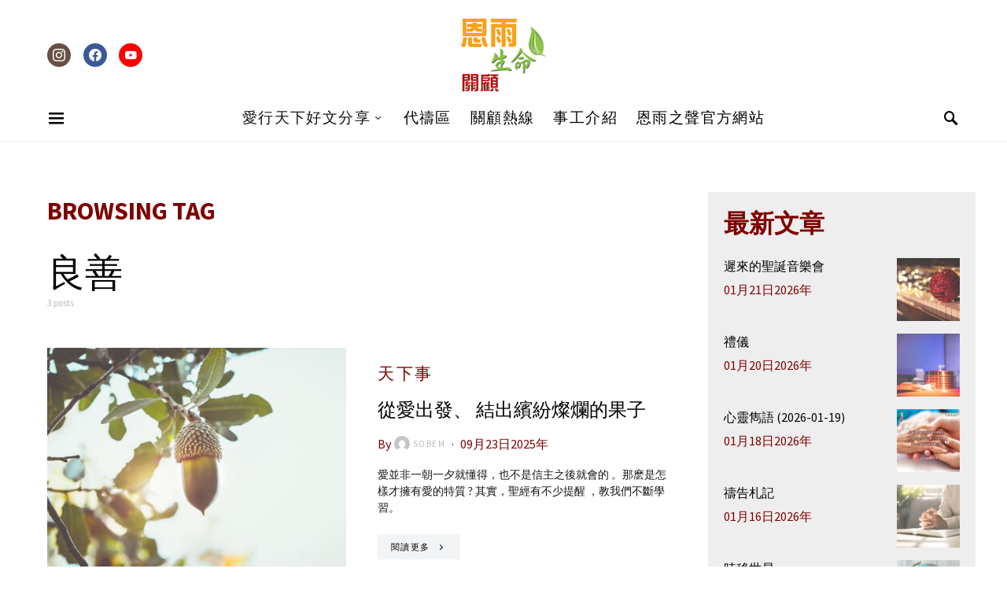

--- FILE ---
content_type: text/html; charset=UTF-8
request_url: https://lifecare.sobem.org/tag/%E8%89%AF%E5%96%84/
body_size: 25406
content:
<!doctype html>
<html lang="zh-TW">
<head>
	<meta charset="UTF-8">
	<meta name="viewport" content="width=device-width, initial-scale=1">
	<link rel="profile" href="http://gmpg.org/xfn/11">

	<title>良善 &#8211; 恩雨之聲 &#8211; 生命關顧</title>
<meta name='robots' content='max-image-preview:large' />
<script type="text/javascript"> var jbp_elements_ajax_url = "https://lifecare.sobem.org/?ajax-request=jbp_elements";</script><link rel='dns-prefetch' href='//www.googletagmanager.com' />
<link rel="alternate" type="application/rss+xml" title="訂閱《恩雨之聲 - 生命關顧》&raquo; 資訊提供" href="https://lifecare.sobem.org/feed/" />
<link rel="alternate" type="application/rss+xml" title="訂閱《恩雨之聲 - 生命關顧》&raquo; 留言的資訊提供" href="https://lifecare.sobem.org/comments/feed/" />
<link rel="alternate" type="application/rss+xml" title="訂閱《恩雨之聲 - 生命關顧》&raquo; 標籤〈良善〉的資訊提供" href="https://lifecare.sobem.org/tag/%e8%89%af%e5%96%84/feed/" />
<style id='wp-img-auto-sizes-contain-inline-css'>
img:is([sizes=auto i],[sizes^="auto," i]){contain-intrinsic-size:3000px 1500px}
/*# sourceURL=wp-img-auto-sizes-contain-inline-css */
</style>
<link rel='stylesheet' id='gs-swiper-css' href='https://lifecare.sobem.org/wp-content/plugins/gs-logo-slider/assets/libs/swiper-js/swiper.min.css?ver=3.8.2' media='all' />
<link rel='stylesheet' id='gs-tippyjs-css' href='https://lifecare.sobem.org/wp-content/plugins/gs-logo-slider/assets/libs/tippyjs/tippy.css?ver=3.8.2' media='all' />
<link rel='stylesheet' id='gs-logo-public-css' href='https://lifecare.sobem.org/wp-content/plugins/gs-logo-slider/assets/css/gs-logo.min.css?ver=3.8.2' media='all' />
<link rel='stylesheet' id='dashicons-css' href='https://lifecare.sobem.org/wp-includes/css/dashicons.min.css?ver=6.9' media='all' />
<link rel='stylesheet' id='post-views-counter-frontend-css' href='https://lifecare.sobem.org/wp-content/plugins/post-views-counter/css/frontend.css?ver=1.7.3' media='all' />
<link rel='alternate stylesheet' id='powerkit-icons-css' href='https://lifecare.sobem.org/wp-content/plugins/powerkit/assets/fonts/powerkit-icons.woff?ver=3.0.4' as='font' type='font/wof' crossorigin />
<link rel='stylesheet' id='powerkit-css' href='https://lifecare.sobem.org/wp-content/plugins/powerkit/assets/css/powerkit.css?ver=3.0.4' media='all' />
<style id='wp-emoji-styles-inline-css'>

	img.wp-smiley, img.emoji {
		display: inline !important;
		border: none !important;
		box-shadow: none !important;
		height: 1em !important;
		width: 1em !important;
		margin: 0 0.07em !important;
		vertical-align: -0.1em !important;
		background: none !important;
		padding: 0 !important;
	}
/*# sourceURL=wp-emoji-styles-inline-css */
</style>
<style id='wp-block-library-inline-css'>
:root{--wp-block-synced-color:#7a00df;--wp-block-synced-color--rgb:122,0,223;--wp-bound-block-color:var(--wp-block-synced-color);--wp-editor-canvas-background:#ddd;--wp-admin-theme-color:#007cba;--wp-admin-theme-color--rgb:0,124,186;--wp-admin-theme-color-darker-10:#006ba1;--wp-admin-theme-color-darker-10--rgb:0,107,160.5;--wp-admin-theme-color-darker-20:#005a87;--wp-admin-theme-color-darker-20--rgb:0,90,135;--wp-admin-border-width-focus:2px}@media (min-resolution:192dpi){:root{--wp-admin-border-width-focus:1.5px}}.wp-element-button{cursor:pointer}:root .has-very-light-gray-background-color{background-color:#eee}:root .has-very-dark-gray-background-color{background-color:#313131}:root .has-very-light-gray-color{color:#eee}:root .has-very-dark-gray-color{color:#313131}:root .has-vivid-green-cyan-to-vivid-cyan-blue-gradient-background{background:linear-gradient(135deg,#00d084,#0693e3)}:root .has-purple-crush-gradient-background{background:linear-gradient(135deg,#34e2e4,#4721fb 50%,#ab1dfe)}:root .has-hazy-dawn-gradient-background{background:linear-gradient(135deg,#faaca8,#dad0ec)}:root .has-subdued-olive-gradient-background{background:linear-gradient(135deg,#fafae1,#67a671)}:root .has-atomic-cream-gradient-background{background:linear-gradient(135deg,#fdd79a,#004a59)}:root .has-nightshade-gradient-background{background:linear-gradient(135deg,#330968,#31cdcf)}:root .has-midnight-gradient-background{background:linear-gradient(135deg,#020381,#2874fc)}:root{--wp--preset--font-size--normal:16px;--wp--preset--font-size--huge:42px}.has-regular-font-size{font-size:1em}.has-larger-font-size{font-size:2.625em}.has-normal-font-size{font-size:var(--wp--preset--font-size--normal)}.has-huge-font-size{font-size:var(--wp--preset--font-size--huge)}.has-text-align-center{text-align:center}.has-text-align-left{text-align:left}.has-text-align-right{text-align:right}.has-fit-text{white-space:nowrap!important}#end-resizable-editor-section{display:none}.aligncenter{clear:both}.items-justified-left{justify-content:flex-start}.items-justified-center{justify-content:center}.items-justified-right{justify-content:flex-end}.items-justified-space-between{justify-content:space-between}.screen-reader-text{border:0;clip-path:inset(50%);height:1px;margin:-1px;overflow:hidden;padding:0;position:absolute;width:1px;word-wrap:normal!important}.screen-reader-text:focus{background-color:#ddd;clip-path:none;color:#444;display:block;font-size:1em;height:auto;left:5px;line-height:normal;padding:15px 23px 14px;text-decoration:none;top:5px;width:auto;z-index:100000}html :where(.has-border-color){border-style:solid}html :where([style*=border-top-color]){border-top-style:solid}html :where([style*=border-right-color]){border-right-style:solid}html :where([style*=border-bottom-color]){border-bottom-style:solid}html :where([style*=border-left-color]){border-left-style:solid}html :where([style*=border-width]){border-style:solid}html :where([style*=border-top-width]){border-top-style:solid}html :where([style*=border-right-width]){border-right-style:solid}html :where([style*=border-bottom-width]){border-bottom-style:solid}html :where([style*=border-left-width]){border-left-style:solid}html :where(img[class*=wp-image-]){height:auto;max-width:100%}:where(figure){margin:0 0 1em}html :where(.is-position-sticky){--wp-admin--admin-bar--position-offset:var(--wp-admin--admin-bar--height,0px)}@media screen and (max-width:600px){html :where(.is-position-sticky){--wp-admin--admin-bar--position-offset:0px}}

/*# sourceURL=wp-block-library-inline-css */
</style><style id='wp-block-categories-inline-css'>
.wp-block-categories{box-sizing:border-box}.wp-block-categories.alignleft{margin-right:2em}.wp-block-categories.alignright{margin-left:2em}.wp-block-categories.wp-block-categories-dropdown.aligncenter{text-align:center}.wp-block-categories .wp-block-categories__label{display:block;width:100%}
/*# sourceURL=https://lifecare.sobem.org/wp-includes/blocks/categories/style.min.css */
</style>
<style id='wp-block-group-inline-css'>
.wp-block-group{box-sizing:border-box}:where(.wp-block-group.wp-block-group-is-layout-constrained){position:relative}
/*# sourceURL=https://lifecare.sobem.org/wp-includes/blocks/group/style.min.css */
</style>
<style id='global-styles-inline-css'>
:root{--wp--preset--aspect-ratio--square: 1;--wp--preset--aspect-ratio--4-3: 4/3;--wp--preset--aspect-ratio--3-4: 3/4;--wp--preset--aspect-ratio--3-2: 3/2;--wp--preset--aspect-ratio--2-3: 2/3;--wp--preset--aspect-ratio--16-9: 16/9;--wp--preset--aspect-ratio--9-16: 9/16;--wp--preset--color--black: #000000;--wp--preset--color--cyan-bluish-gray: #abb8c3;--wp--preset--color--white: #ffffff;--wp--preset--color--pale-pink: #f78da7;--wp--preset--color--vivid-red: #cf2e2e;--wp--preset--color--luminous-vivid-orange: #ff6900;--wp--preset--color--luminous-vivid-amber: #fcb900;--wp--preset--color--light-green-cyan: #7bdcb5;--wp--preset--color--vivid-green-cyan: #00d084;--wp--preset--color--pale-cyan-blue: #8ed1fc;--wp--preset--color--vivid-cyan-blue: #0693e3;--wp--preset--color--vivid-purple: #9b51e0;--wp--preset--gradient--vivid-cyan-blue-to-vivid-purple: linear-gradient(135deg,rgb(6,147,227) 0%,rgb(155,81,224) 100%);--wp--preset--gradient--light-green-cyan-to-vivid-green-cyan: linear-gradient(135deg,rgb(122,220,180) 0%,rgb(0,208,130) 100%);--wp--preset--gradient--luminous-vivid-amber-to-luminous-vivid-orange: linear-gradient(135deg,rgb(252,185,0) 0%,rgb(255,105,0) 100%);--wp--preset--gradient--luminous-vivid-orange-to-vivid-red: linear-gradient(135deg,rgb(255,105,0) 0%,rgb(207,46,46) 100%);--wp--preset--gradient--very-light-gray-to-cyan-bluish-gray: linear-gradient(135deg,rgb(238,238,238) 0%,rgb(169,184,195) 100%);--wp--preset--gradient--cool-to-warm-spectrum: linear-gradient(135deg,rgb(74,234,220) 0%,rgb(151,120,209) 20%,rgb(207,42,186) 40%,rgb(238,44,130) 60%,rgb(251,105,98) 80%,rgb(254,248,76) 100%);--wp--preset--gradient--blush-light-purple: linear-gradient(135deg,rgb(255,206,236) 0%,rgb(152,150,240) 100%);--wp--preset--gradient--blush-bordeaux: linear-gradient(135deg,rgb(254,205,165) 0%,rgb(254,45,45) 50%,rgb(107,0,62) 100%);--wp--preset--gradient--luminous-dusk: linear-gradient(135deg,rgb(255,203,112) 0%,rgb(199,81,192) 50%,rgb(65,88,208) 100%);--wp--preset--gradient--pale-ocean: linear-gradient(135deg,rgb(255,245,203) 0%,rgb(182,227,212) 50%,rgb(51,167,181) 100%);--wp--preset--gradient--electric-grass: linear-gradient(135deg,rgb(202,248,128) 0%,rgb(113,206,126) 100%);--wp--preset--gradient--midnight: linear-gradient(135deg,rgb(2,3,129) 0%,rgb(40,116,252) 100%);--wp--preset--font-size--small: 13px;--wp--preset--font-size--medium: 20px;--wp--preset--font-size--large: 36px;--wp--preset--font-size--x-large: 42px;--wp--preset--spacing--20: 0.44rem;--wp--preset--spacing--30: 0.67rem;--wp--preset--spacing--40: 1rem;--wp--preset--spacing--50: 1.5rem;--wp--preset--spacing--60: 2.25rem;--wp--preset--spacing--70: 3.38rem;--wp--preset--spacing--80: 5.06rem;--wp--preset--shadow--natural: 6px 6px 9px rgba(0, 0, 0, 0.2);--wp--preset--shadow--deep: 12px 12px 50px rgba(0, 0, 0, 0.4);--wp--preset--shadow--sharp: 6px 6px 0px rgba(0, 0, 0, 0.2);--wp--preset--shadow--outlined: 6px 6px 0px -3px rgb(255, 255, 255), 6px 6px rgb(0, 0, 0);--wp--preset--shadow--crisp: 6px 6px 0px rgb(0, 0, 0);}:where(.is-layout-flex){gap: 0.5em;}:where(.is-layout-grid){gap: 0.5em;}body .is-layout-flex{display: flex;}.is-layout-flex{flex-wrap: wrap;align-items: center;}.is-layout-flex > :is(*, div){margin: 0;}body .is-layout-grid{display: grid;}.is-layout-grid > :is(*, div){margin: 0;}:where(.wp-block-columns.is-layout-flex){gap: 2em;}:where(.wp-block-columns.is-layout-grid){gap: 2em;}:where(.wp-block-post-template.is-layout-flex){gap: 1.25em;}:where(.wp-block-post-template.is-layout-grid){gap: 1.25em;}.has-black-color{color: var(--wp--preset--color--black) !important;}.has-cyan-bluish-gray-color{color: var(--wp--preset--color--cyan-bluish-gray) !important;}.has-white-color{color: var(--wp--preset--color--white) !important;}.has-pale-pink-color{color: var(--wp--preset--color--pale-pink) !important;}.has-vivid-red-color{color: var(--wp--preset--color--vivid-red) !important;}.has-luminous-vivid-orange-color{color: var(--wp--preset--color--luminous-vivid-orange) !important;}.has-luminous-vivid-amber-color{color: var(--wp--preset--color--luminous-vivid-amber) !important;}.has-light-green-cyan-color{color: var(--wp--preset--color--light-green-cyan) !important;}.has-vivid-green-cyan-color{color: var(--wp--preset--color--vivid-green-cyan) !important;}.has-pale-cyan-blue-color{color: var(--wp--preset--color--pale-cyan-blue) !important;}.has-vivid-cyan-blue-color{color: var(--wp--preset--color--vivid-cyan-blue) !important;}.has-vivid-purple-color{color: var(--wp--preset--color--vivid-purple) !important;}.has-black-background-color{background-color: var(--wp--preset--color--black) !important;}.has-cyan-bluish-gray-background-color{background-color: var(--wp--preset--color--cyan-bluish-gray) !important;}.has-white-background-color{background-color: var(--wp--preset--color--white) !important;}.has-pale-pink-background-color{background-color: var(--wp--preset--color--pale-pink) !important;}.has-vivid-red-background-color{background-color: var(--wp--preset--color--vivid-red) !important;}.has-luminous-vivid-orange-background-color{background-color: var(--wp--preset--color--luminous-vivid-orange) !important;}.has-luminous-vivid-amber-background-color{background-color: var(--wp--preset--color--luminous-vivid-amber) !important;}.has-light-green-cyan-background-color{background-color: var(--wp--preset--color--light-green-cyan) !important;}.has-vivid-green-cyan-background-color{background-color: var(--wp--preset--color--vivid-green-cyan) !important;}.has-pale-cyan-blue-background-color{background-color: var(--wp--preset--color--pale-cyan-blue) !important;}.has-vivid-cyan-blue-background-color{background-color: var(--wp--preset--color--vivid-cyan-blue) !important;}.has-vivid-purple-background-color{background-color: var(--wp--preset--color--vivid-purple) !important;}.has-black-border-color{border-color: var(--wp--preset--color--black) !important;}.has-cyan-bluish-gray-border-color{border-color: var(--wp--preset--color--cyan-bluish-gray) !important;}.has-white-border-color{border-color: var(--wp--preset--color--white) !important;}.has-pale-pink-border-color{border-color: var(--wp--preset--color--pale-pink) !important;}.has-vivid-red-border-color{border-color: var(--wp--preset--color--vivid-red) !important;}.has-luminous-vivid-orange-border-color{border-color: var(--wp--preset--color--luminous-vivid-orange) !important;}.has-luminous-vivid-amber-border-color{border-color: var(--wp--preset--color--luminous-vivid-amber) !important;}.has-light-green-cyan-border-color{border-color: var(--wp--preset--color--light-green-cyan) !important;}.has-vivid-green-cyan-border-color{border-color: var(--wp--preset--color--vivid-green-cyan) !important;}.has-pale-cyan-blue-border-color{border-color: var(--wp--preset--color--pale-cyan-blue) !important;}.has-vivid-cyan-blue-border-color{border-color: var(--wp--preset--color--vivid-cyan-blue) !important;}.has-vivid-purple-border-color{border-color: var(--wp--preset--color--vivid-purple) !important;}.has-vivid-cyan-blue-to-vivid-purple-gradient-background{background: var(--wp--preset--gradient--vivid-cyan-blue-to-vivid-purple) !important;}.has-light-green-cyan-to-vivid-green-cyan-gradient-background{background: var(--wp--preset--gradient--light-green-cyan-to-vivid-green-cyan) !important;}.has-luminous-vivid-amber-to-luminous-vivid-orange-gradient-background{background: var(--wp--preset--gradient--luminous-vivid-amber-to-luminous-vivid-orange) !important;}.has-luminous-vivid-orange-to-vivid-red-gradient-background{background: var(--wp--preset--gradient--luminous-vivid-orange-to-vivid-red) !important;}.has-very-light-gray-to-cyan-bluish-gray-gradient-background{background: var(--wp--preset--gradient--very-light-gray-to-cyan-bluish-gray) !important;}.has-cool-to-warm-spectrum-gradient-background{background: var(--wp--preset--gradient--cool-to-warm-spectrum) !important;}.has-blush-light-purple-gradient-background{background: var(--wp--preset--gradient--blush-light-purple) !important;}.has-blush-bordeaux-gradient-background{background: var(--wp--preset--gradient--blush-bordeaux) !important;}.has-luminous-dusk-gradient-background{background: var(--wp--preset--gradient--luminous-dusk) !important;}.has-pale-ocean-gradient-background{background: var(--wp--preset--gradient--pale-ocean) !important;}.has-electric-grass-gradient-background{background: var(--wp--preset--gradient--electric-grass) !important;}.has-midnight-gradient-background{background: var(--wp--preset--gradient--midnight) !important;}.has-small-font-size{font-size: var(--wp--preset--font-size--small) !important;}.has-medium-font-size{font-size: var(--wp--preset--font-size--medium) !important;}.has-large-font-size{font-size: var(--wp--preset--font-size--large) !important;}.has-x-large-font-size{font-size: var(--wp--preset--font-size--x-large) !important;}
/*# sourceURL=global-styles-inline-css */
</style>

<style id='classic-theme-styles-inline-css'>
/*! This file is auto-generated */
.wp-block-button__link{color:#fff;background-color:#32373c;border-radius:9999px;box-shadow:none;text-decoration:none;padding:calc(.667em + 2px) calc(1.333em + 2px);font-size:1.125em}.wp-block-file__button{background:#32373c;color:#fff;text-decoration:none}
/*# sourceURL=/wp-includes/css/classic-themes.min.css */
</style>
<link rel='stylesheet' id='font-awesome-css' href='https://lifecare.sobem.org/wp-content/plugins/jblog-elements/assets/fonts/font-awesome/font-awesome.css?ver=1.1.4' media='all' />
<link rel='stylesheet' id='jblog-icon-css' href='https://lifecare.sobem.org/wp-content/plugins/jblog-elements/assets/fonts/jblog-icon/jblog-icon.min.css?ver=1.1.4' media='all' />
<link rel='stylesheet' id='owl-carousel-css' href='https://lifecare.sobem.org/wp-content/plugins/jblog-elements/assets/css/lib/owl.carousel.css?ver=1.1.4' media='all' />
<link rel='stylesheet' id='jblog-elements-main-css' href='https://lifecare.sobem.org/wp-content/plugins/jblog-elements/assets/css/main.min.css?ver=1.1.4' media='all' />
<link rel='stylesheet' id='powerkit-author-box-css' href='https://lifecare.sobem.org/wp-content/plugins/powerkit/modules/author-box/public/css/public-powerkit-author-box.css?ver=3.0.4' media='all' />
<link rel='stylesheet' id='powerkit-basic-elements-css' href='https://lifecare.sobem.org/wp-content/plugins/powerkit/modules/basic-elements/public/css/public-powerkit-basic-elements.css?ver=3.0.4' media='screen' />
<link rel='stylesheet' id='powerkit-coming-soon-css' href='https://lifecare.sobem.org/wp-content/plugins/powerkit/modules/coming-soon/public/css/public-powerkit-coming-soon.css?ver=3.0.4' media='all' />
<link rel='stylesheet' id='powerkit-content-formatting-css' href='https://lifecare.sobem.org/wp-content/plugins/powerkit/modules/content-formatting/public/css/public-powerkit-content-formatting.css?ver=3.0.4' media='all' />
<link rel='stylesheet' id='powerkit-сontributors-css' href='https://lifecare.sobem.org/wp-content/plugins/powerkit/modules/contributors/public/css/public-powerkit-contributors.css?ver=3.0.4' media='all' />
<link rel='stylesheet' id='powerkit-facebook-css' href='https://lifecare.sobem.org/wp-content/plugins/powerkit/modules/facebook/public/css/public-powerkit-facebook.css?ver=3.0.4' media='all' />
<link rel='stylesheet' id='powerkit-featured-categories-css' href='https://lifecare.sobem.org/wp-content/plugins/powerkit/modules/featured-categories/public/css/public-powerkit-featured-categories.css?ver=3.0.4' media='all' />
<link rel='stylesheet' id='powerkit-inline-posts-css' href='https://lifecare.sobem.org/wp-content/plugins/powerkit/modules/inline-posts/public/css/public-powerkit-inline-posts.css?ver=3.0.4' media='all' />
<link rel='stylesheet' id='powerkit-instagram-css' href='https://lifecare.sobem.org/wp-content/plugins/powerkit/modules/instagram/public/css/public-powerkit-instagram.css?ver=3.0.4' media='all' />
<link rel='stylesheet' id='powerkit-justified-gallery-css' href='https://lifecare.sobem.org/wp-content/plugins/powerkit/modules/justified-gallery/public/css/public-powerkit-justified-gallery.css?ver=3.0.4' media='all' />
<link rel='stylesheet' id='glightbox-css' href='https://lifecare.sobem.org/wp-content/plugins/powerkit/modules/lightbox/public/css/glightbox.min.css?ver=3.0.4' media='all' />
<link rel='stylesheet' id='powerkit-lightbox-css' href='https://lifecare.sobem.org/wp-content/plugins/powerkit/modules/lightbox/public/css/public-powerkit-lightbox.css?ver=3.0.4' media='all' />
<link rel='stylesheet' id='powerkit-opt-in-forms-css' href='https://lifecare.sobem.org/wp-content/plugins/powerkit/modules/opt-in-forms/public/css/public-powerkit-opt-in-forms.css?ver=3.0.4' media='all' />
<link rel='stylesheet' id='powerkit-scroll-to-top-css' href='https://lifecare.sobem.org/wp-content/plugins/powerkit/modules/scroll-to-top/public/css/public-powerkit-scroll-to-top.css?ver=3.0.4' media='all' />
<link rel='stylesheet' id='powerkit-share-buttons-css' href='https://lifecare.sobem.org/wp-content/plugins/powerkit/modules/share-buttons/public/css/public-powerkit-share-buttons.css?ver=3.0.4' media='all' />
<link rel='stylesheet' id='powerkit-slider-gallery-css' href='https://lifecare.sobem.org/wp-content/plugins/powerkit/modules/slider-gallery/public/css/public-powerkit-slider-gallery.css?ver=3.0.4' media='all' />
<link rel='stylesheet' id='powerkit-social-links-css' href='https://lifecare.sobem.org/wp-content/plugins/powerkit/modules/social-links/public/css/public-powerkit-social-links.css?ver=3.0.4' media='all' />
<link rel='stylesheet' id='powerkit-twitter-css' href='https://lifecare.sobem.org/wp-content/plugins/powerkit/modules/twitter/public/css/public-powerkit-twitter.css?ver=3.0.4' media='all' />
<link rel='stylesheet' id='powerkit-widget-about-css' href='https://lifecare.sobem.org/wp-content/plugins/powerkit/modules/widget-about/public/css/public-powerkit-widget-about.css?ver=3.0.4' media='all' />
<link rel='stylesheet' id='csco-styles-css' href='https://lifecare.sobem.org/wp-content/themes/overflow/style.css?ver=1.5.5' media='all' />
<style id='csco-styles-inline-css'>
.searchwp-live-search-no-min-chars:after { content: "Continue typing" }
		.design-heading-stroke-zigzag .title-stroke:after,
		.design-title-stroke-zigzag .title-stroke-block:after {
			background: url("data:image/svg+xml,%3Csvg width='490px' height='11px' viewBox='0 0 490 11' version='1.1' xmlns='http://www.w3.org/2000/svg' xmlns:xlink='http://www.w3.org/1999/xlink'%3E%3Cg id='zigzag-wrap' stroke='none' stroke-width='1' fill='none' fill-rule='evenodd'%3E%3Cg id='widget-zigzag' stroke='%23a6bfc3' stroke-width='2'%3E%3Cpolyline id='zigzag' points='0 0 7.36925 7 14.7385 0 22.106 7 29.47525 0 36.84275 7 44.21025 0 51.5795 7 58.94875 0 66.318 7 73.68725 0 81.05475 7 88.424 0 95.79325 7 103.1625 0 110.5335 7 117.90275 0 125.27025 7 132.6395 0 140.00875 7 147.37975 0 154.749 7 162.12 0 163 0 170.36925 7 177.7385 0 185.106 7 192.47525 0 199.84275 7 207.21025 0 214.5795 7 221.94875 0 229.318 7 236.68725 0 244.05475 7 251.424 0 258.79325 7 266.1625 0 273.5335 7 280.90275 0 288.27025 7 295.6395 0 303.00875 7 310.37975 0 317.749 7 325.12 0 326 0 333.36925 7 340.7385 0 348.106 7 355.47525 0 362.84275 7 370.21025 0 377.5795 7 384.94875 0 392.318 7 399.68725 0 407.05475 7 414.424 0 421.79325 7 429.1625 0 436.5335 7 443.90275 0 451.27025 7 458.6395 0 466.00875 7 473.37975 0 480.749 7 488.12 0'%3E%3C/polyline%3E%3C/g%3E%3C/g%3E%3C/svg%3E") repeat-x 0 center;
			background-size: 490px 13px;
		}
		.design-heading-stroke-wave .title-stroke:after,
		.design-title-stroke-wave .title-stroke-block:after {
			background: url("data:image/svg+xml,%3Csvg width='366px' height='7px' viewBox='0 0 366 7' version='1.1' xmlns='http://www.w3.org/2000/svg' xmlns:xlink='http://www.w3.org/1999/xlink'%3E%3Cg stroke='none' stroke-width='1' fill='none' fill-rule='evenodd'%3E%3Cpath d='M0,1 C4.67536714,1 4.67536714,6 9.35073428,6 C14.0261014,6 14.0261014,1 18.7014686,1 L19.2857143,1 C23.9610814,1 23.9610814,6 28.6364486,6 C33.3118157,6 33.3118157,1 37.9871829,1 L38.5714286,1 C43.2467957,1 43.2467957,6 47.9221629,6 C52.59753,6 52.59753,1 57.2728971,1 L57.8571429,1 C62.53251,1 62.53251,6 67.2078771,6 C71.8832443,6 71.8832443,1 76.5586114,1 L77.1428571,1 C81.8182243,1 81.8182243,6 86.4935914,6 C91.1689586,6 91.1689586,1 95.8443257,1 L96.4285714,1 C101.103939,1 101.103939,6 105.779306,6 C110.454673,6 110.454673,1 115.13004,1 L115.714286,1 C120.389653,1 120.389653,6 125.06502,6 C129.740387,6 129.740387,1 134.415754,1 L135,1 C139.675367,1 139.675367,6 144.350734,6 C149.026101,6 149.026101,1 153.701469,1 L154.285714,1 C158.961081,1 158.961081,6 163.636449,6 C168.311816,6 168.311816,1 172.987183,1 L173.571429,1 C178.246796,1 178.246796,6 182.922163,6 C187.59753,6 187.59753,1 192.272897,1 L192.857143,1 C197.53251,1 197.53251,6 202.207877,6 C206.883244,6 206.883244,1 211.558611,1 L212.142857,1 C216.818224,1 216.818224,6 221.493591,6 C226.168959,6 226.168959,1 230.844326,1 L231.428571,1 C236.103939,1 236.103939,6 240.779306,6 C245.454673,6 245.454673,1 250.13004,1 L250.714286,1 C255.389653,1 255.389653,6 260.06502,6 C264.740387,6 264.740387,1 269.415754,1 L270,1 C274.675367,1 274.675367,6 279.350734,6 C284.026101,6 284.026101,1 288.701469,1 L289.285714,1 C293.961081,1 293.961081,6 298.636449,6 C303.311816,6 303.311816,1 307.987183,1 L308.571429,1 C313.246796,1 313.246796,6 317.922163,6 C322.59753,6 322.59753,1 327.272897,1 L327.857143,1 C332.53251,1 332.53251,6 337.207877,6 C341.883244,6 341.883244,1 346.558611,1 L347.142857,1 C351.818224,1 351.818224,6 356.493591,6 C361.168959,6 361.168959,1 365.844326,1' stroke='%23a6bfc3' stroke-width='2' fill-rule='nonzero'%3E%3C/path%3E%3C/g%3E%3C/svg%3E") repeat-x 0 center;
			background-size: 366px 7px;
		}
		.design-heading-stroke-brush .title-stroke:after,
		.design-title-stroke-brush .title-stroke-block:after {
			background: url("data:image/svg+xml,%3Csvg width='300px' height='18px' viewBox='0 0 300 18' version='1.1' xmlns='http://www.w3.org/2000/svg' xmlns:xlink='http://www.w3.org/1999/xlink'%3E%3Cg stroke='none' stroke-width='1' fill='none' fill-rule='evenodd'%3E%3Cg transform='translate(-810.000000, -704.000000)' fill='%23a6bfc3' fill-rule='nonzero'%3E%3Cg id='content'%3E%3Cg transform='translate(560.000000, 531.000000)'%3E%3Cg id='stroke' transform='translate(250.000000, 173.000000)'%3E%3Cpath d='M256.097561,2.72718996 C250.023068,3.71275742 244.561866,4.90123583 237.392212,5.62591779 C236.676707,5.77085419 235.099676,6.77091529 237.523632,6.40857431 C216.832391,9.68413676 194.914571,9.08989756 174.106513,9.53920037 C176.253029,10.0609714 180.151802,9.80008588 183.393478,9.82907316 C138.272848,11.3943862 94.9044754,9.94502227 53.5804032,15.1337451 C36.4958928,17.2932973 24.0402626,18.3223457 10.5332779,16.9164627 C2.75033428,16.1048189 -5.16402865,9.62616221 4.37117245,5.71287963 C13.9063735,1.79959705 41.022558,1.91554616 57.5813911,1.29231968 C126.269884,-1.25856082 199.119989,0.364726771 256.097561,2.72718996 Z' id='Shape'%3E%3C/path%3E%3Cpath d='M294.032432,7.40292078 C292.719275,7.2993566 291.391528,7.24017707 290.063781,7.19579242 L289.844921,7.19579242 C282.257793,6.95907429 274.451806,7.50648497 267.010585,6.30809944 C272.511252,6.18974037 275.852507,6.75194593 282.359928,6.55961245 C281.820074,6.55961245 281.046771,6.55961245 280.973818,6.85551011 C283.614722,5.89384271 288.094046,7.86156216 289.728196,6.4264585 C290.428546,6.4264585 290.092962,6.95907429 289.728196,7.19579242 L289.917874,7.19579242 C291.654159,7.04784359 294.368017,7.44730543 295.258045,6.85551011 C292.806819,5.98261201 288.094046,6.47084315 285.467732,5.71630412 C289.523927,5.61273994 290.866265,5.71630412 292.442053,5.58315017 C290.661997,5.15409856 294.251292,5.58315017 293.813573,5.0357395 C287.165879,4.3811854 280.478862,4.23775856 273.809818,4.60668789 C273.809818,4.19243116 274.991659,4.38476464 274.714437,3.79296932 C271.762617,3.99467781 268.797921,3.87065973 265.872515,3.42309724 C266.689591,3.26035353 268.615554,3.68940514 268.644735,3.1124047 C266.120556,3.1124047 265.726609,2.84609681 264.004915,3.46748189 C266.105966,2.52060938 258.766878,2.96445587 260.284304,3.27514841 C261.34942,3.45268701 263.88819,2.72773774 263.552605,3.74858467 C261.699595,3.24555865 258.081119,3.74858467 256.563693,3.08281493 C258.022756,2.66855821 259.642316,3.82255909 259.350504,2.77212239 C254.652321,3.12719958 247.605046,2.10635265 245.401861,2.77212239 C246.218936,2.90527634 248.115718,2.40225031 248.203262,2.97925075 C245.445633,3.63022561 241.374847,2.3282759 244.468061,2.52060938 C242.758372,2.33901762 241.030581,2.45915324 239.36134,2.87568657 C239.463474,2.46142985 240.0471,2.4170452 238.879849,2.35786566 C232.551321,2.05768558 226.209327,2.26050232 219.91203,2.96445587 C219.91203,2.5058145 219.532673,2.29868613 218.963639,2.19512195 L218.000657,2.3282759 C217.869341,3.60063584 217.738026,4.87299578 217.548347,6.13056084 C217.548347,6.61879198 216.67291,7.61004915 216.585366,8.11307517 C244.307564,6.63358687 260.269713,7.93553657 280.623643,8.11307517 C280.545219,8.07494442 280.485412,8.00617712 280.457908,7.92251199 C280.430405,7.83884686 280.43756,7.74744615 280.477736,7.66922868 C283.285494,7.68235381 286.088896,7.89493428 288.867349,8.30540865 C287.525011,8.54212678 283.775219,8.03910076 285.146738,8.30540865 C288.415039,8.79363979 292.879772,7.81717751 296.308571,8.63089608 C292.850591,8.92679374 289.830331,8.63089608 287.96273,9.3114607 C291.858428,9.3114607 297.621727,10.2583332 300,8.03910076 C298.643071,8.51253701 292.690094,7.2993566 294.032432,7.40292078 Z M284.679838,5.71630412 L280.959227,5.71630412 C281.03218,5.49438087 280.769549,5.4647911 280.492327,5.4647911 C279.17917,5.27245763 284.081622,5.39081669 284.679838,5.71630412 Z M270.220523,4.1628414 C270.36643,4.91738043 266.2081,3.9853028 264.180002,4.26640558 C265.770381,3.39350748 268.002747,4.45873906 270.220523,4.1628414 Z M226.536176,4.1628414 C224.829072,4.1628414 223.3846,4.28120046 222.815565,4.1628414 C219.605626,3.86694374 223.734775,3.8077642 223.267875,3.8965335 C226.034841,3.50936401 228.821291,3.28214195 231.613715,3.21596888 C231.453218,3.67461026 231.993072,3.70420002 232.562106,3.73378979 C230.388102,5.19848321 227.09062,2.68335309 226.536176,4.1628414 Z M233.043597,4.04448233 C234.270579,3.78478851 235.537226,3.78478851 236.764208,4.04448233 C235.541929,4.35752351 234.260883,4.34733543 233.043597,4.01489257 L233.043597,4.04448233 Z M237.683417,3.95571303 C237.187336,3.08281493 242.556688,4.69545719 241.841747,3.34912283 C243.052769,3.24555865 244.161657,3.21596888 243.723938,4.10366186 C244.657739,3.26035353 246.321071,4.51791859 250.23136,3.9853028 C247.984403,3.61543072 243.884435,3.64502049 249.282969,3.46748189 C250.674394,3.60769262 252.072251,3.67189656 253.47048,3.65981537 C253.47048,4.25161069 251.500744,3.8077642 250.69826,3.97050792 C251.705013,4.53271347 257.730944,4.19243116 253.95197,3.97050792 C256.797143,3.03843028 264.165412,4.69545719 255.80498,3.97050792 C258.095709,5.0357395 263.42129,4.26640558 266.529094,4.82861113 C256.840915,5.27245763 247.152737,4.36996976 237.683417,3.92612327 L237.683417,3.95571303 Z'%3E%3C/path%3E%3C/g%3E%3C/g%3E%3C/g%3E%3C/g%3E%3C/g%3E%3C/svg%3E") repeat-x 0 center;
			background-size: contain;
		}
		
/*# sourceURL=csco-styles-inline-css */
</style>
<link rel='stylesheet' id='searchwp-live-search-css' href='https://lifecare.sobem.org/wp-content/plugins/searchwp-live-ajax-search/assets/styles/style.min.css?ver=1.8.7' media='all' />
<style id='searchwp-live-search-inline-css'>
.searchwp-live-search-result .searchwp-live-search-result--title a {
  font-size: 16px;
}
.searchwp-live-search-result .searchwp-live-search-result--price {
  font-size: 14px;
}
.searchwp-live-search-result .searchwp-live-search-result--add-to-cart .button {
  font-size: 14px;
}

/*# sourceURL=searchwp-live-search-inline-css */
</style>
<link rel='stylesheet' id='csco_child_css-css' href='https://lifecare.sobem.org/wp-content/themes/overflow-child/style.css?ver=1.0.0' media='all' />
<script src="https://lifecare.sobem.org/wp-includes/js/jquery/jquery.min.js?ver=3.7.1" id="jquery-core-js"></script>
<script src="https://lifecare.sobem.org/wp-includes/js/jquery/jquery-migrate.min.js?ver=3.4.1" id="jquery-migrate-js"></script>
<script src="https://lifecare.sobem.org/wp-content/plugins/html5-cumulus/inc/jquery.tagcanvas.min.js?ver=6.9" id="h5c-tagcanvas-js"></script>

<!-- Google tag (gtag.js) snippet added by Site Kit -->
<!-- Google Analytics snippet added by Site Kit -->
<script src="https://www.googletagmanager.com/gtag/js?id=GT-NBJ829BT" id="google_gtagjs-js" async></script>
<script id="google_gtagjs-js-after">
window.dataLayer = window.dataLayer || [];function gtag(){dataLayer.push(arguments);}
gtag("set","linker",{"domains":["lifecare.sobem.org"]});
gtag("js", new Date());
gtag("set", "developer_id.dZTNiMT", true);
gtag("config", "GT-NBJ829BT");
//# sourceURL=google_gtagjs-js-after
</script>
<script></script><link rel="https://api.w.org/" href="https://lifecare.sobem.org/wp-json/" /><link rel="alternate" title="JSON" type="application/json" href="https://lifecare.sobem.org/wp-json/wp/v2/tags/339" /><link rel="EditURI" type="application/rsd+xml" title="RSD" href="https://lifecare.sobem.org/xmlrpc.php?rsd" />
<meta name="generator" content="WordPress 6.9" />
<meta name="generator" content="Site Kit by Google 1.170.0" /><meta name="generator" content="Powered by WPBakery Page Builder - drag and drop page builder for WordPress."/>
<link rel="icon" href="https://lifecare.sobem.org/wp-content/uploads/2024/01/cropped-LifeCare_Favicon-32x32.png" sizes="32x32" />
<link rel="icon" href="https://lifecare.sobem.org/wp-content/uploads/2024/01/cropped-LifeCare_Favicon-192x192.png" sizes="192x192" />
<link rel="apple-touch-icon" href="https://lifecare.sobem.org/wp-content/uploads/2024/01/cropped-LifeCare_Favicon-180x180.png" />
<meta name="msapplication-TileImage" content="https://lifecare.sobem.org/wp-content/uploads/2024/01/cropped-LifeCare_Favicon-270x270.png" />
<style id="jeg_dynamic_css" type="text/css" data-type="jeg_custom-css"></style>		<style id="wp-custom-css">
			blockquote p {
	font-weight:700;
}

.hidden {
	display:none;
}

	.header-large .navbar-bottombar .navbar-nav > li > a {
    white-space: nowrap;
    font-size: 14pt;
}

.post-categories a {
	font-size: 16pt !important;
	color: #7F0000 !important;
}

.post-meta > li {
	font-size: 12pt !important;
	color: #7F0000 !important;
}

.entry-meta-details .pk-share-buttons-total .pk-share-buttons-count {
    color: #7F0000 !important;
    font-size: 14pt;
}

.entry-meta-details .pk-share-buttons-total .pk-share-buttons-label {
    color: #7F0000 !important;
    font-size: 14pt;
}


.entry-content p a {
	color: #00137F;
}

.navbar-nav .sub-menu > li > a, .widget_categories .children li a, .widget_nav_menu .sub-menu > li > a {
    font-family: Source Sans Pro;
    font-size: 12pt !important;
    font-weight: 400;
    letter-spacing: 0.075em;
    text-transform: uppercase;
}

/* Hide Featured Image in Posts */

.post-media {
    margin-top: 1.5rem;
    margin-bottom: 1rem;
    display: none;
}

/* force Post lists Thumbnails into squares */

.size-800 {
    padding-bottom: 100%;
}

.jblog_postblock_1 .jeg_thumb {
    width: 600px;
    height: 600px;
}

.title-block, .pk-font-block {
    font-family: Source Sans Pro;
    font-size: 2rem !important; 
    font-weight: 400;
    letter-spacing: 0em !important;
    text-transform: uppercase;
    color: #7f0000 !important;
    font-weight: 700 !important;
}

.title-tags {
	    font-size: 1rem !important; 
}

.post-sidebar-shares .title-block {
    color: #b7b9c2;
    font-size: 1rem !important;
		font-weight:500;
}

.sidebar-area {
	background: #eee;
	padding: 20px 20px 20px  20px;
}


@media only screen and (max-width: 960px) {
  .hide-on-mobile, .desktop { display:none; }
}

@media only screen and (min-width: 960px) {
  .hide-on-pc, .mobile	{ display:none; }
}

.post-tags a {
    margin: 5px;
    font-size: 10pt !important;
}		</style>
		<style id="kirki-inline-styles">a:hover, .entry-content a, .must-log-in a, blockquote:before, .cs-bg-dark .pk-social-links-scheme-bold:not(.pk-social-links-scheme-light-rounded) .pk-social-links-link .pk-social-links-icon, .navbar-follow-title, .subscribe-title, .trending-title{color:#a6bfc3;}.cs-bg-dark .pk-social-links-scheme-light-rounded .pk-social-links-link:hover .pk-social-links-icon, article .cs-overlay .post-categories a:hover, .post-format-icon > a:hover, .cs-list-articles > li > a:hover:before, .design-heading-stroke-line .title-stroke:after, .design-title-stroke-line .title-stroke-block:after, .pk-bg-primary, .pk-button-primary, .pk-badge-primary, h2.pk-heading-numbered:before, .pk-post-item .pk-post-thumbnail a:hover .pk-post-number, .cs-trending-post .cs-post-thumbnail a:hover .cs-post-number, .cs-video-tools .cs-player-control:hover{background-color:#a6bfc3;}.design-border-radius .pk-widget-posts-template-default .pk-post-item .pk-post-thumbnail a:hover:after, .cs-trending-post .cs-post-thumbnail a:hover:after, .navbar-follow-instagram .navbar-follow-avatar-link:hover:after, .widget .pk-instagram-feed .pk-avatar-link:hover:after, .widget .pk-twitter-link:hover:after{background:linear-gradient(-45deg, #a6bfc3, #FFFFFF);}.design-heading-stroke-dotted .title-stroke:after, .design-title-stroke-dotted .title-stroke-block:after{background-image:radial-gradient(circle, #a6bfc3 1.5px, transparent 2px);}.cs-overlay-background:after, .cs-overlay-hover:hover .cs-overlay-background:after, .cs-overlay-hover:focus .cs-overlay-background:after, .gallery-type-justified .gallery-item > .caption, .pk-zoom-icon-popup:after, .pk-widget-posts .pk-post-thumbnail:hover a:after{background-color:rgba(0,0,0,0.25);}.header-large .navbar-topbar{background-color:#FFFFFF;}.navbar-primary, .offcanvas-header{background-color:#FFFFFF;}.navbar-nav .sub-menu, .navbar-nav .cs-mega-menu-has-categories .cs-mm-categories, .navbar-primary .navbar-dropdown-container{background-color:#f3f3f5;}.navbar-nav > li.menu-item-has-children > .sub-menu:after, .navbar-primary .navbar-dropdown-container:after{border-bottom-color:#f3f3f5;}button, input[type="button"], input[type="reset"], input[type="submit"], .wp-block-button:not(.is-style-squared) .wp-block-button__link, .button, .archive-wrap .more-link, .pk-button, .pk-scroll-to-top, .cs-overlay .post-categories a, .site-search [type="search"], .subcategories .cs-nav-link, .post-header .pk-share-buttons-wrap .pk-share-buttons-link, .pk-dropcap-borders:first-letter, .pk-dropcap-bg-inverse:first-letter, .pk-dropcap-bg-light:first-letter, .widget-area .pk-subscribe-with-name input[type="text"], .widget-area .pk-subscribe-with-name button, .widget-area .pk-subscribe-with-bg input[type="text"], .widget-area .pk-subscribe-with-bg button, .footer-instagram .instagram-username{-webkit-border-radius:0;-moz-border-radius:0;border-radius:0;}.cs-input-group input[type="search"], .pk-subscribe-form-wrap input[type="text"]:first-child{border-top-left-radius:0;border-bottom-left-radius:0;}body{font-family:Lato;font-size:1rem;font-weight:400;letter-spacing:0px;}.cs-font-primary, button, .button, input[type="button"], input[type="reset"], input[type="submit"], .no-comments, .text-action, .cs-link-more, .archive-wrap .more-link, .share-total, .nav-links, .comment-reply-link, .post-tags a, .post-sidebar-tags a, .tagcloud a, .meta-author a, .post-categories a, .read-more, .navigation.pagination .nav-links > span, .navigation.pagination .nav-links > a, .subcategories .cs-nav-link, .entry-meta-details .pk-share-buttons-count, .entry-meta-details .pk-share-buttons-label, .pk-font-primary, .navbar-dropdown-btn-follow, .footer-instagram .instagram-username, .navbar-follow-instagram .navbar-follow-text, .navbar-follow-youtube .navbar-follow-text, .navbar-follow-facebook .navbar-follow-text, .pk-twitter-counters .number, .pk-instagram-counters .number, .navbar-follow .navbar-follow-counters .number{font-family:Source Sans Pro;font-size:0.6875rem;font-weight:400;letter-spacing:0.125em;text-transform:uppercase;}input[type="text"], input[type="email"], input[type="url"], input[type="password"], input[type="search"], input[type="number"], input[type="tel"], input[type="range"], input[type="date"], input[type="month"], input[type="week"], input[type="time"], input[type="datetime"], input[type="datetime-local"], input[type="color"], select, textarea, label, .cs-font-secondary, .post-meta, .archive-count, .page-subtitle, .site-description, figcaption, .wp-block-image figcaption, .wp-block-audio figcaption, .wp-block-embed figcaption, .wp-block-pullquote cite, .wp-block-pullquote footer, .wp-block-pullquote .wp-block-pullquote__citation, .post-format-icon, .comment-metadata, .says, .logged-in-as, .must-log-in, .wp-caption-text, .widget_rss ul li .rss-date, blockquote cite, .wp-block-quote cite, div[class*="meta-"], span[class*="meta-"], .navbar-brand .tagline, small, .post-sidebar-shares .total-shares, .cs-breadcrumbs, .cs-homepage-category-count, .navbar-follow-counters, .searchwp-live-search-no-results em, .searchwp-live-search-no-min-chars:after, .pk-font-secondary, .pk-instagram-counters, .pk-twitter-counters, .pk-post-item .pk-post-number, .footer-copyright, .cs-trending-posts .cs-post-number, .pk-instagram-item .pk-instagram-data .pk-meta, .navbar-follow-button .navbar-follow-text{font-family:Source Sans Pro;font-size:0.75rem;font-weight:400;letter-spacing:0px;text-transform:none;}.entry-content{font-family:inherit;font-size:1rem;letter-spacing:inherit;}.navbar-follow-title, .subscribe-title, .trending-title{font-family:Source Sans Pro;font-size:0.6875rem;font-weight:400;letter-spacing:0px;line-height:1;text-transform:uppercase;}.site-title{font-family:Source Sans Pro;font-size:1.25rem;font-weight:400;letter-spacing:0.125em;text-transform:uppercase;}.large-title{font-family:Source Sans Pro;font-size:2rem;font-weight:400;letter-spacing:0.125em;text-transform:uppercase;}.footer-title{font-family:Source Sans Pro;font-size:2rem;font-weight:400;letter-spacing:0.125em;text-transform:uppercase;}h1, h2, h3, h4, h5, h6, .h1, .h2, .h3, .h4, .h5, .h6, .comment-author .fn, blockquote, .pk-font-heading, .post-sidebar-date .reader-text, .wp-block-quote, .wp-block-cover .wp-block-cover-image-text, .wp-block-cover .wp-block-cover-text, .wp-block-cover h2, .wp-block-cover-image .wp-block-cover-image-text, .wp-block-cover-image .wp-block-cover-text, .wp-block-cover-image h2, .wp-block-pullquote p, p.has-drop-cap:not(:focus):first-letter, .pk-font-heading{font-family:Source Sans Pro;font-weight:400;letter-spacing:0px;text-transform:none;}.title-block, .pk-font-block{font-family:Source Sans Pro;font-size:0.75rem;font-weight:400;letter-spacing:0.125em;text-transform:uppercase;color:#000000;}.navbar-nav > li > a, .cs-mega-menu-child > a, .widget_archive li, .widget_categories li, .widget_meta li a, .widget_nav_menu .menu > li > a, .widget_pages .page_item a{font-family:Source Sans Pro;font-size:0.75rem;font-weight:400;letter-spacing:0.075em;text-transform:uppercase;}.navbar-nav .sub-menu > li > a, .widget_categories .children li a, .widget_nav_menu .sub-menu > li > a{font-family:Source Sans Pro;font-size:0.75rem;font-weight:400;letter-spacing:0.075em;text-transform:uppercase;}.navbar-topbar .navbar-wrap{min-height:auto;}.navbar-primary .navbar-wrap, .navbar-primary .navbar-content{height:60px;}.offcanvas-header{flex:0 0 60px;}.post-sidebar-shares{top:calc( 60px + 20px );}.admin-bar .post-sidebar-shares{top:calc( 60px + 52px );}.header-large .post-sidebar-shares{top:calc( 60px * 2 + 52px );}.header-large.admin-bar .post-sidebar-shares{top:calc( 60px * 2 + 52px );}@media (max-width: 599px){.pk-subscribe-with-name input[type="text"], .pk-subscribe-with-bg input[type="text"]{-webkit-border-radius:0;-moz-border-radius:0;border-radius:0;}}/* latin-ext */
@font-face {
  font-family: 'Lato';
  font-style: italic;
  font-weight: 400;
  font-display: swap;
  src: url(https://lifecare.sobem.org/wp-content/fonts/lato/S6u8w4BMUTPHjxsAUi-qJCY.woff2) format('woff2');
  unicode-range: U+0100-02BA, U+02BD-02C5, U+02C7-02CC, U+02CE-02D7, U+02DD-02FF, U+0304, U+0308, U+0329, U+1D00-1DBF, U+1E00-1E9F, U+1EF2-1EFF, U+2020, U+20A0-20AB, U+20AD-20C0, U+2113, U+2C60-2C7F, U+A720-A7FF;
}
/* latin */
@font-face {
  font-family: 'Lato';
  font-style: italic;
  font-weight: 400;
  font-display: swap;
  src: url(https://lifecare.sobem.org/wp-content/fonts/lato/S6u8w4BMUTPHjxsAXC-q.woff2) format('woff2');
  unicode-range: U+0000-00FF, U+0131, U+0152-0153, U+02BB-02BC, U+02C6, U+02DA, U+02DC, U+0304, U+0308, U+0329, U+2000-206F, U+20AC, U+2122, U+2191, U+2193, U+2212, U+2215, U+FEFF, U+FFFD;
}
/* latin-ext */
@font-face {
  font-family: 'Lato';
  font-style: italic;
  font-weight: 700;
  font-display: swap;
  src: url(https://lifecare.sobem.org/wp-content/fonts/lato/S6u_w4BMUTPHjxsI5wq_FQft1dw.woff2) format('woff2');
  unicode-range: U+0100-02BA, U+02BD-02C5, U+02C7-02CC, U+02CE-02D7, U+02DD-02FF, U+0304, U+0308, U+0329, U+1D00-1DBF, U+1E00-1E9F, U+1EF2-1EFF, U+2020, U+20A0-20AB, U+20AD-20C0, U+2113, U+2C60-2C7F, U+A720-A7FF;
}
/* latin */
@font-face {
  font-family: 'Lato';
  font-style: italic;
  font-weight: 700;
  font-display: swap;
  src: url(https://lifecare.sobem.org/wp-content/fonts/lato/S6u_w4BMUTPHjxsI5wq_Gwft.woff2) format('woff2');
  unicode-range: U+0000-00FF, U+0131, U+0152-0153, U+02BB-02BC, U+02C6, U+02DA, U+02DC, U+0304, U+0308, U+0329, U+2000-206F, U+20AC, U+2122, U+2191, U+2193, U+2212, U+2215, U+FEFF, U+FFFD;
}
/* latin-ext */
@font-face {
  font-family: 'Lato';
  font-style: normal;
  font-weight: 300;
  font-display: swap;
  src: url(https://lifecare.sobem.org/wp-content/fonts/lato/S6u9w4BMUTPHh7USSwaPGR_p.woff2) format('woff2');
  unicode-range: U+0100-02BA, U+02BD-02C5, U+02C7-02CC, U+02CE-02D7, U+02DD-02FF, U+0304, U+0308, U+0329, U+1D00-1DBF, U+1E00-1E9F, U+1EF2-1EFF, U+2020, U+20A0-20AB, U+20AD-20C0, U+2113, U+2C60-2C7F, U+A720-A7FF;
}
/* latin */
@font-face {
  font-family: 'Lato';
  font-style: normal;
  font-weight: 300;
  font-display: swap;
  src: url(https://lifecare.sobem.org/wp-content/fonts/lato/S6u9w4BMUTPHh7USSwiPGQ.woff2) format('woff2');
  unicode-range: U+0000-00FF, U+0131, U+0152-0153, U+02BB-02BC, U+02C6, U+02DA, U+02DC, U+0304, U+0308, U+0329, U+2000-206F, U+20AC, U+2122, U+2191, U+2193, U+2212, U+2215, U+FEFF, U+FFFD;
}
/* latin-ext */
@font-face {
  font-family: 'Lato';
  font-style: normal;
  font-weight: 400;
  font-display: swap;
  src: url(https://lifecare.sobem.org/wp-content/fonts/lato/S6uyw4BMUTPHjxAwXjeu.woff2) format('woff2');
  unicode-range: U+0100-02BA, U+02BD-02C5, U+02C7-02CC, U+02CE-02D7, U+02DD-02FF, U+0304, U+0308, U+0329, U+1D00-1DBF, U+1E00-1E9F, U+1EF2-1EFF, U+2020, U+20A0-20AB, U+20AD-20C0, U+2113, U+2C60-2C7F, U+A720-A7FF;
}
/* latin */
@font-face {
  font-family: 'Lato';
  font-style: normal;
  font-weight: 400;
  font-display: swap;
  src: url(https://lifecare.sobem.org/wp-content/fonts/lato/S6uyw4BMUTPHjx4wXg.woff2) format('woff2');
  unicode-range: U+0000-00FF, U+0131, U+0152-0153, U+02BB-02BC, U+02C6, U+02DA, U+02DC, U+0304, U+0308, U+0329, U+2000-206F, U+20AC, U+2122, U+2191, U+2193, U+2212, U+2215, U+FEFF, U+FFFD;
}
/* latin-ext */
@font-face {
  font-family: 'Lato';
  font-style: normal;
  font-weight: 700;
  font-display: swap;
  src: url(https://lifecare.sobem.org/wp-content/fonts/lato/S6u9w4BMUTPHh6UVSwaPGR_p.woff2) format('woff2');
  unicode-range: U+0100-02BA, U+02BD-02C5, U+02C7-02CC, U+02CE-02D7, U+02DD-02FF, U+0304, U+0308, U+0329, U+1D00-1DBF, U+1E00-1E9F, U+1EF2-1EFF, U+2020, U+20A0-20AB, U+20AD-20C0, U+2113, U+2C60-2C7F, U+A720-A7FF;
}
/* latin */
@font-face {
  font-family: 'Lato';
  font-style: normal;
  font-weight: 700;
  font-display: swap;
  src: url(https://lifecare.sobem.org/wp-content/fonts/lato/S6u9w4BMUTPHh6UVSwiPGQ.woff2) format('woff2');
  unicode-range: U+0000-00FF, U+0131, U+0152-0153, U+02BB-02BC, U+02C6, U+02DA, U+02DC, U+0304, U+0308, U+0329, U+2000-206F, U+20AC, U+2122, U+2191, U+2193, U+2212, U+2215, U+FEFF, U+FFFD;
}/* cyrillic-ext */
@font-face {
  font-family: 'Source Sans Pro';
  font-style: normal;
  font-weight: 400;
  font-display: swap;
  src: url(https://lifecare.sobem.org/wp-content/fonts/source-sans-pro/6xK3dSBYKcSV-LCoeQqfX1RYOo3qNa7lqDY.woff2) format('woff2');
  unicode-range: U+0460-052F, U+1C80-1C8A, U+20B4, U+2DE0-2DFF, U+A640-A69F, U+FE2E-FE2F;
}
/* cyrillic */
@font-face {
  font-family: 'Source Sans Pro';
  font-style: normal;
  font-weight: 400;
  font-display: swap;
  src: url(https://lifecare.sobem.org/wp-content/fonts/source-sans-pro/6xK3dSBYKcSV-LCoeQqfX1RYOo3qPK7lqDY.woff2) format('woff2');
  unicode-range: U+0301, U+0400-045F, U+0490-0491, U+04B0-04B1, U+2116;
}
/* greek-ext */
@font-face {
  font-family: 'Source Sans Pro';
  font-style: normal;
  font-weight: 400;
  font-display: swap;
  src: url(https://lifecare.sobem.org/wp-content/fonts/source-sans-pro/6xK3dSBYKcSV-LCoeQqfX1RYOo3qNK7lqDY.woff2) format('woff2');
  unicode-range: U+1F00-1FFF;
}
/* greek */
@font-face {
  font-family: 'Source Sans Pro';
  font-style: normal;
  font-weight: 400;
  font-display: swap;
  src: url(https://lifecare.sobem.org/wp-content/fonts/source-sans-pro/6xK3dSBYKcSV-LCoeQqfX1RYOo3qO67lqDY.woff2) format('woff2');
  unicode-range: U+0370-0377, U+037A-037F, U+0384-038A, U+038C, U+038E-03A1, U+03A3-03FF;
}
/* vietnamese */
@font-face {
  font-family: 'Source Sans Pro';
  font-style: normal;
  font-weight: 400;
  font-display: swap;
  src: url(https://lifecare.sobem.org/wp-content/fonts/source-sans-pro/6xK3dSBYKcSV-LCoeQqfX1RYOo3qN67lqDY.woff2) format('woff2');
  unicode-range: U+0102-0103, U+0110-0111, U+0128-0129, U+0168-0169, U+01A0-01A1, U+01AF-01B0, U+0300-0301, U+0303-0304, U+0308-0309, U+0323, U+0329, U+1EA0-1EF9, U+20AB;
}
/* latin-ext */
@font-face {
  font-family: 'Source Sans Pro';
  font-style: normal;
  font-weight: 400;
  font-display: swap;
  src: url(https://lifecare.sobem.org/wp-content/fonts/source-sans-pro/6xK3dSBYKcSV-LCoeQqfX1RYOo3qNq7lqDY.woff2) format('woff2');
  unicode-range: U+0100-02BA, U+02BD-02C5, U+02C7-02CC, U+02CE-02D7, U+02DD-02FF, U+0304, U+0308, U+0329, U+1D00-1DBF, U+1E00-1E9F, U+1EF2-1EFF, U+2020, U+20A0-20AB, U+20AD-20C0, U+2113, U+2C60-2C7F, U+A720-A7FF;
}
/* latin */
@font-face {
  font-family: 'Source Sans Pro';
  font-style: normal;
  font-weight: 400;
  font-display: swap;
  src: url(https://lifecare.sobem.org/wp-content/fonts/source-sans-pro/6xK3dSBYKcSV-LCoeQqfX1RYOo3qOK7l.woff2) format('woff2');
  unicode-range: U+0000-00FF, U+0131, U+0152-0153, U+02BB-02BC, U+02C6, U+02DA, U+02DC, U+0304, U+0308, U+0329, U+2000-206F, U+20AC, U+2122, U+2191, U+2193, U+2212, U+2215, U+FEFF, U+FFFD;
}
/* cyrillic-ext */
@font-face {
  font-family: 'Source Sans Pro';
  font-style: normal;
  font-weight: 700;
  font-display: swap;
  src: url(https://lifecare.sobem.org/wp-content/fonts/source-sans-pro/6xKydSBYKcSV-LCoeQqfX1RYOo3ig4vwmhduz8A.woff2) format('woff2');
  unicode-range: U+0460-052F, U+1C80-1C8A, U+20B4, U+2DE0-2DFF, U+A640-A69F, U+FE2E-FE2F;
}
/* cyrillic */
@font-face {
  font-family: 'Source Sans Pro';
  font-style: normal;
  font-weight: 700;
  font-display: swap;
  src: url(https://lifecare.sobem.org/wp-content/fonts/source-sans-pro/6xKydSBYKcSV-LCoeQqfX1RYOo3ig4vwkxduz8A.woff2) format('woff2');
  unicode-range: U+0301, U+0400-045F, U+0490-0491, U+04B0-04B1, U+2116;
}
/* greek-ext */
@font-face {
  font-family: 'Source Sans Pro';
  font-style: normal;
  font-weight: 700;
  font-display: swap;
  src: url(https://lifecare.sobem.org/wp-content/fonts/source-sans-pro/6xKydSBYKcSV-LCoeQqfX1RYOo3ig4vwmxduz8A.woff2) format('woff2');
  unicode-range: U+1F00-1FFF;
}
/* greek */
@font-face {
  font-family: 'Source Sans Pro';
  font-style: normal;
  font-weight: 700;
  font-display: swap;
  src: url(https://lifecare.sobem.org/wp-content/fonts/source-sans-pro/6xKydSBYKcSV-LCoeQqfX1RYOo3ig4vwlBduz8A.woff2) format('woff2');
  unicode-range: U+0370-0377, U+037A-037F, U+0384-038A, U+038C, U+038E-03A1, U+03A3-03FF;
}
/* vietnamese */
@font-face {
  font-family: 'Source Sans Pro';
  font-style: normal;
  font-weight: 700;
  font-display: swap;
  src: url(https://lifecare.sobem.org/wp-content/fonts/source-sans-pro/6xKydSBYKcSV-LCoeQqfX1RYOo3ig4vwmBduz8A.woff2) format('woff2');
  unicode-range: U+0102-0103, U+0110-0111, U+0128-0129, U+0168-0169, U+01A0-01A1, U+01AF-01B0, U+0300-0301, U+0303-0304, U+0308-0309, U+0323, U+0329, U+1EA0-1EF9, U+20AB;
}
/* latin-ext */
@font-face {
  font-family: 'Source Sans Pro';
  font-style: normal;
  font-weight: 700;
  font-display: swap;
  src: url(https://lifecare.sobem.org/wp-content/fonts/source-sans-pro/6xKydSBYKcSV-LCoeQqfX1RYOo3ig4vwmRduz8A.woff2) format('woff2');
  unicode-range: U+0100-02BA, U+02BD-02C5, U+02C7-02CC, U+02CE-02D7, U+02DD-02FF, U+0304, U+0308, U+0329, U+1D00-1DBF, U+1E00-1E9F, U+1EF2-1EFF, U+2020, U+20A0-20AB, U+20AD-20C0, U+2113, U+2C60-2C7F, U+A720-A7FF;
}
/* latin */
@font-face {
  font-family: 'Source Sans Pro';
  font-style: normal;
  font-weight: 700;
  font-display: swap;
  src: url(https://lifecare.sobem.org/wp-content/fonts/source-sans-pro/6xKydSBYKcSV-LCoeQqfX1RYOo3ig4vwlxdu.woff2) format('woff2');
  unicode-range: U+0000-00FF, U+0131, U+0152-0153, U+02BB-02BC, U+02C6, U+02DA, U+02DC, U+0304, U+0308, U+0329, U+2000-206F, U+20AC, U+2122, U+2191, U+2193, U+2212, U+2215, U+FEFF, U+FFFD;
}/* latin-ext */
@font-face {
  font-family: 'Lato';
  font-style: italic;
  font-weight: 400;
  font-display: swap;
  src: url(https://lifecare.sobem.org/wp-content/fonts/lato/S6u8w4BMUTPHjxsAUi-qJCY.woff2) format('woff2');
  unicode-range: U+0100-02BA, U+02BD-02C5, U+02C7-02CC, U+02CE-02D7, U+02DD-02FF, U+0304, U+0308, U+0329, U+1D00-1DBF, U+1E00-1E9F, U+1EF2-1EFF, U+2020, U+20A0-20AB, U+20AD-20C0, U+2113, U+2C60-2C7F, U+A720-A7FF;
}
/* latin */
@font-face {
  font-family: 'Lato';
  font-style: italic;
  font-weight: 400;
  font-display: swap;
  src: url(https://lifecare.sobem.org/wp-content/fonts/lato/S6u8w4BMUTPHjxsAXC-q.woff2) format('woff2');
  unicode-range: U+0000-00FF, U+0131, U+0152-0153, U+02BB-02BC, U+02C6, U+02DA, U+02DC, U+0304, U+0308, U+0329, U+2000-206F, U+20AC, U+2122, U+2191, U+2193, U+2212, U+2215, U+FEFF, U+FFFD;
}
/* latin-ext */
@font-face {
  font-family: 'Lato';
  font-style: italic;
  font-weight: 700;
  font-display: swap;
  src: url(https://lifecare.sobem.org/wp-content/fonts/lato/S6u_w4BMUTPHjxsI5wq_FQft1dw.woff2) format('woff2');
  unicode-range: U+0100-02BA, U+02BD-02C5, U+02C7-02CC, U+02CE-02D7, U+02DD-02FF, U+0304, U+0308, U+0329, U+1D00-1DBF, U+1E00-1E9F, U+1EF2-1EFF, U+2020, U+20A0-20AB, U+20AD-20C0, U+2113, U+2C60-2C7F, U+A720-A7FF;
}
/* latin */
@font-face {
  font-family: 'Lato';
  font-style: italic;
  font-weight: 700;
  font-display: swap;
  src: url(https://lifecare.sobem.org/wp-content/fonts/lato/S6u_w4BMUTPHjxsI5wq_Gwft.woff2) format('woff2');
  unicode-range: U+0000-00FF, U+0131, U+0152-0153, U+02BB-02BC, U+02C6, U+02DA, U+02DC, U+0304, U+0308, U+0329, U+2000-206F, U+20AC, U+2122, U+2191, U+2193, U+2212, U+2215, U+FEFF, U+FFFD;
}
/* latin-ext */
@font-face {
  font-family: 'Lato';
  font-style: normal;
  font-weight: 300;
  font-display: swap;
  src: url(https://lifecare.sobem.org/wp-content/fonts/lato/S6u9w4BMUTPHh7USSwaPGR_p.woff2) format('woff2');
  unicode-range: U+0100-02BA, U+02BD-02C5, U+02C7-02CC, U+02CE-02D7, U+02DD-02FF, U+0304, U+0308, U+0329, U+1D00-1DBF, U+1E00-1E9F, U+1EF2-1EFF, U+2020, U+20A0-20AB, U+20AD-20C0, U+2113, U+2C60-2C7F, U+A720-A7FF;
}
/* latin */
@font-face {
  font-family: 'Lato';
  font-style: normal;
  font-weight: 300;
  font-display: swap;
  src: url(https://lifecare.sobem.org/wp-content/fonts/lato/S6u9w4BMUTPHh7USSwiPGQ.woff2) format('woff2');
  unicode-range: U+0000-00FF, U+0131, U+0152-0153, U+02BB-02BC, U+02C6, U+02DA, U+02DC, U+0304, U+0308, U+0329, U+2000-206F, U+20AC, U+2122, U+2191, U+2193, U+2212, U+2215, U+FEFF, U+FFFD;
}
/* latin-ext */
@font-face {
  font-family: 'Lato';
  font-style: normal;
  font-weight: 400;
  font-display: swap;
  src: url(https://lifecare.sobem.org/wp-content/fonts/lato/S6uyw4BMUTPHjxAwXjeu.woff2) format('woff2');
  unicode-range: U+0100-02BA, U+02BD-02C5, U+02C7-02CC, U+02CE-02D7, U+02DD-02FF, U+0304, U+0308, U+0329, U+1D00-1DBF, U+1E00-1E9F, U+1EF2-1EFF, U+2020, U+20A0-20AB, U+20AD-20C0, U+2113, U+2C60-2C7F, U+A720-A7FF;
}
/* latin */
@font-face {
  font-family: 'Lato';
  font-style: normal;
  font-weight: 400;
  font-display: swap;
  src: url(https://lifecare.sobem.org/wp-content/fonts/lato/S6uyw4BMUTPHjx4wXg.woff2) format('woff2');
  unicode-range: U+0000-00FF, U+0131, U+0152-0153, U+02BB-02BC, U+02C6, U+02DA, U+02DC, U+0304, U+0308, U+0329, U+2000-206F, U+20AC, U+2122, U+2191, U+2193, U+2212, U+2215, U+FEFF, U+FFFD;
}
/* latin-ext */
@font-face {
  font-family: 'Lato';
  font-style: normal;
  font-weight: 700;
  font-display: swap;
  src: url(https://lifecare.sobem.org/wp-content/fonts/lato/S6u9w4BMUTPHh6UVSwaPGR_p.woff2) format('woff2');
  unicode-range: U+0100-02BA, U+02BD-02C5, U+02C7-02CC, U+02CE-02D7, U+02DD-02FF, U+0304, U+0308, U+0329, U+1D00-1DBF, U+1E00-1E9F, U+1EF2-1EFF, U+2020, U+20A0-20AB, U+20AD-20C0, U+2113, U+2C60-2C7F, U+A720-A7FF;
}
/* latin */
@font-face {
  font-family: 'Lato';
  font-style: normal;
  font-weight: 700;
  font-display: swap;
  src: url(https://lifecare.sobem.org/wp-content/fonts/lato/S6u9w4BMUTPHh6UVSwiPGQ.woff2) format('woff2');
  unicode-range: U+0000-00FF, U+0131, U+0152-0153, U+02BB-02BC, U+02C6, U+02DA, U+02DC, U+0304, U+0308, U+0329, U+2000-206F, U+20AC, U+2122, U+2191, U+2193, U+2212, U+2215, U+FEFF, U+FFFD;
}/* cyrillic-ext */
@font-face {
  font-family: 'Source Sans Pro';
  font-style: normal;
  font-weight: 400;
  font-display: swap;
  src: url(https://lifecare.sobem.org/wp-content/fonts/source-sans-pro/6xK3dSBYKcSV-LCoeQqfX1RYOo3qNa7lqDY.woff2) format('woff2');
  unicode-range: U+0460-052F, U+1C80-1C8A, U+20B4, U+2DE0-2DFF, U+A640-A69F, U+FE2E-FE2F;
}
/* cyrillic */
@font-face {
  font-family: 'Source Sans Pro';
  font-style: normal;
  font-weight: 400;
  font-display: swap;
  src: url(https://lifecare.sobem.org/wp-content/fonts/source-sans-pro/6xK3dSBYKcSV-LCoeQqfX1RYOo3qPK7lqDY.woff2) format('woff2');
  unicode-range: U+0301, U+0400-045F, U+0490-0491, U+04B0-04B1, U+2116;
}
/* greek-ext */
@font-face {
  font-family: 'Source Sans Pro';
  font-style: normal;
  font-weight: 400;
  font-display: swap;
  src: url(https://lifecare.sobem.org/wp-content/fonts/source-sans-pro/6xK3dSBYKcSV-LCoeQqfX1RYOo3qNK7lqDY.woff2) format('woff2');
  unicode-range: U+1F00-1FFF;
}
/* greek */
@font-face {
  font-family: 'Source Sans Pro';
  font-style: normal;
  font-weight: 400;
  font-display: swap;
  src: url(https://lifecare.sobem.org/wp-content/fonts/source-sans-pro/6xK3dSBYKcSV-LCoeQqfX1RYOo3qO67lqDY.woff2) format('woff2');
  unicode-range: U+0370-0377, U+037A-037F, U+0384-038A, U+038C, U+038E-03A1, U+03A3-03FF;
}
/* vietnamese */
@font-face {
  font-family: 'Source Sans Pro';
  font-style: normal;
  font-weight: 400;
  font-display: swap;
  src: url(https://lifecare.sobem.org/wp-content/fonts/source-sans-pro/6xK3dSBYKcSV-LCoeQqfX1RYOo3qN67lqDY.woff2) format('woff2');
  unicode-range: U+0102-0103, U+0110-0111, U+0128-0129, U+0168-0169, U+01A0-01A1, U+01AF-01B0, U+0300-0301, U+0303-0304, U+0308-0309, U+0323, U+0329, U+1EA0-1EF9, U+20AB;
}
/* latin-ext */
@font-face {
  font-family: 'Source Sans Pro';
  font-style: normal;
  font-weight: 400;
  font-display: swap;
  src: url(https://lifecare.sobem.org/wp-content/fonts/source-sans-pro/6xK3dSBYKcSV-LCoeQqfX1RYOo3qNq7lqDY.woff2) format('woff2');
  unicode-range: U+0100-02BA, U+02BD-02C5, U+02C7-02CC, U+02CE-02D7, U+02DD-02FF, U+0304, U+0308, U+0329, U+1D00-1DBF, U+1E00-1E9F, U+1EF2-1EFF, U+2020, U+20A0-20AB, U+20AD-20C0, U+2113, U+2C60-2C7F, U+A720-A7FF;
}
/* latin */
@font-face {
  font-family: 'Source Sans Pro';
  font-style: normal;
  font-weight: 400;
  font-display: swap;
  src: url(https://lifecare.sobem.org/wp-content/fonts/source-sans-pro/6xK3dSBYKcSV-LCoeQqfX1RYOo3qOK7l.woff2) format('woff2');
  unicode-range: U+0000-00FF, U+0131, U+0152-0153, U+02BB-02BC, U+02C6, U+02DA, U+02DC, U+0304, U+0308, U+0329, U+2000-206F, U+20AC, U+2122, U+2191, U+2193, U+2212, U+2215, U+FEFF, U+FFFD;
}
/* cyrillic-ext */
@font-face {
  font-family: 'Source Sans Pro';
  font-style: normal;
  font-weight: 700;
  font-display: swap;
  src: url(https://lifecare.sobem.org/wp-content/fonts/source-sans-pro/6xKydSBYKcSV-LCoeQqfX1RYOo3ig4vwmhduz8A.woff2) format('woff2');
  unicode-range: U+0460-052F, U+1C80-1C8A, U+20B4, U+2DE0-2DFF, U+A640-A69F, U+FE2E-FE2F;
}
/* cyrillic */
@font-face {
  font-family: 'Source Sans Pro';
  font-style: normal;
  font-weight: 700;
  font-display: swap;
  src: url(https://lifecare.sobem.org/wp-content/fonts/source-sans-pro/6xKydSBYKcSV-LCoeQqfX1RYOo3ig4vwkxduz8A.woff2) format('woff2');
  unicode-range: U+0301, U+0400-045F, U+0490-0491, U+04B0-04B1, U+2116;
}
/* greek-ext */
@font-face {
  font-family: 'Source Sans Pro';
  font-style: normal;
  font-weight: 700;
  font-display: swap;
  src: url(https://lifecare.sobem.org/wp-content/fonts/source-sans-pro/6xKydSBYKcSV-LCoeQqfX1RYOo3ig4vwmxduz8A.woff2) format('woff2');
  unicode-range: U+1F00-1FFF;
}
/* greek */
@font-face {
  font-family: 'Source Sans Pro';
  font-style: normal;
  font-weight: 700;
  font-display: swap;
  src: url(https://lifecare.sobem.org/wp-content/fonts/source-sans-pro/6xKydSBYKcSV-LCoeQqfX1RYOo3ig4vwlBduz8A.woff2) format('woff2');
  unicode-range: U+0370-0377, U+037A-037F, U+0384-038A, U+038C, U+038E-03A1, U+03A3-03FF;
}
/* vietnamese */
@font-face {
  font-family: 'Source Sans Pro';
  font-style: normal;
  font-weight: 700;
  font-display: swap;
  src: url(https://lifecare.sobem.org/wp-content/fonts/source-sans-pro/6xKydSBYKcSV-LCoeQqfX1RYOo3ig4vwmBduz8A.woff2) format('woff2');
  unicode-range: U+0102-0103, U+0110-0111, U+0128-0129, U+0168-0169, U+01A0-01A1, U+01AF-01B0, U+0300-0301, U+0303-0304, U+0308-0309, U+0323, U+0329, U+1EA0-1EF9, U+20AB;
}
/* latin-ext */
@font-face {
  font-family: 'Source Sans Pro';
  font-style: normal;
  font-weight: 700;
  font-display: swap;
  src: url(https://lifecare.sobem.org/wp-content/fonts/source-sans-pro/6xKydSBYKcSV-LCoeQqfX1RYOo3ig4vwmRduz8A.woff2) format('woff2');
  unicode-range: U+0100-02BA, U+02BD-02C5, U+02C7-02CC, U+02CE-02D7, U+02DD-02FF, U+0304, U+0308, U+0329, U+1D00-1DBF, U+1E00-1E9F, U+1EF2-1EFF, U+2020, U+20A0-20AB, U+20AD-20C0, U+2113, U+2C60-2C7F, U+A720-A7FF;
}
/* latin */
@font-face {
  font-family: 'Source Sans Pro';
  font-style: normal;
  font-weight: 700;
  font-display: swap;
  src: url(https://lifecare.sobem.org/wp-content/fonts/source-sans-pro/6xKydSBYKcSV-LCoeQqfX1RYOo3ig4vwlxdu.woff2) format('woff2');
  unicode-range: U+0000-00FF, U+0131, U+0152-0153, U+02BB-02BC, U+02C6, U+02DA, U+02DC, U+0304, U+0308, U+0329, U+2000-206F, U+20AC, U+2122, U+2191, U+2193, U+2212, U+2215, U+FEFF, U+FFFD;
}/* latin-ext */
@font-face {
  font-family: 'Lato';
  font-style: italic;
  font-weight: 400;
  font-display: swap;
  src: url(https://lifecare.sobem.org/wp-content/fonts/lato/S6u8w4BMUTPHjxsAUi-qJCY.woff2) format('woff2');
  unicode-range: U+0100-02BA, U+02BD-02C5, U+02C7-02CC, U+02CE-02D7, U+02DD-02FF, U+0304, U+0308, U+0329, U+1D00-1DBF, U+1E00-1E9F, U+1EF2-1EFF, U+2020, U+20A0-20AB, U+20AD-20C0, U+2113, U+2C60-2C7F, U+A720-A7FF;
}
/* latin */
@font-face {
  font-family: 'Lato';
  font-style: italic;
  font-weight: 400;
  font-display: swap;
  src: url(https://lifecare.sobem.org/wp-content/fonts/lato/S6u8w4BMUTPHjxsAXC-q.woff2) format('woff2');
  unicode-range: U+0000-00FF, U+0131, U+0152-0153, U+02BB-02BC, U+02C6, U+02DA, U+02DC, U+0304, U+0308, U+0329, U+2000-206F, U+20AC, U+2122, U+2191, U+2193, U+2212, U+2215, U+FEFF, U+FFFD;
}
/* latin-ext */
@font-face {
  font-family: 'Lato';
  font-style: italic;
  font-weight: 700;
  font-display: swap;
  src: url(https://lifecare.sobem.org/wp-content/fonts/lato/S6u_w4BMUTPHjxsI5wq_FQft1dw.woff2) format('woff2');
  unicode-range: U+0100-02BA, U+02BD-02C5, U+02C7-02CC, U+02CE-02D7, U+02DD-02FF, U+0304, U+0308, U+0329, U+1D00-1DBF, U+1E00-1E9F, U+1EF2-1EFF, U+2020, U+20A0-20AB, U+20AD-20C0, U+2113, U+2C60-2C7F, U+A720-A7FF;
}
/* latin */
@font-face {
  font-family: 'Lato';
  font-style: italic;
  font-weight: 700;
  font-display: swap;
  src: url(https://lifecare.sobem.org/wp-content/fonts/lato/S6u_w4BMUTPHjxsI5wq_Gwft.woff2) format('woff2');
  unicode-range: U+0000-00FF, U+0131, U+0152-0153, U+02BB-02BC, U+02C6, U+02DA, U+02DC, U+0304, U+0308, U+0329, U+2000-206F, U+20AC, U+2122, U+2191, U+2193, U+2212, U+2215, U+FEFF, U+FFFD;
}
/* latin-ext */
@font-face {
  font-family: 'Lato';
  font-style: normal;
  font-weight: 300;
  font-display: swap;
  src: url(https://lifecare.sobem.org/wp-content/fonts/lato/S6u9w4BMUTPHh7USSwaPGR_p.woff2) format('woff2');
  unicode-range: U+0100-02BA, U+02BD-02C5, U+02C7-02CC, U+02CE-02D7, U+02DD-02FF, U+0304, U+0308, U+0329, U+1D00-1DBF, U+1E00-1E9F, U+1EF2-1EFF, U+2020, U+20A0-20AB, U+20AD-20C0, U+2113, U+2C60-2C7F, U+A720-A7FF;
}
/* latin */
@font-face {
  font-family: 'Lato';
  font-style: normal;
  font-weight: 300;
  font-display: swap;
  src: url(https://lifecare.sobem.org/wp-content/fonts/lato/S6u9w4BMUTPHh7USSwiPGQ.woff2) format('woff2');
  unicode-range: U+0000-00FF, U+0131, U+0152-0153, U+02BB-02BC, U+02C6, U+02DA, U+02DC, U+0304, U+0308, U+0329, U+2000-206F, U+20AC, U+2122, U+2191, U+2193, U+2212, U+2215, U+FEFF, U+FFFD;
}
/* latin-ext */
@font-face {
  font-family: 'Lato';
  font-style: normal;
  font-weight: 400;
  font-display: swap;
  src: url(https://lifecare.sobem.org/wp-content/fonts/lato/S6uyw4BMUTPHjxAwXjeu.woff2) format('woff2');
  unicode-range: U+0100-02BA, U+02BD-02C5, U+02C7-02CC, U+02CE-02D7, U+02DD-02FF, U+0304, U+0308, U+0329, U+1D00-1DBF, U+1E00-1E9F, U+1EF2-1EFF, U+2020, U+20A0-20AB, U+20AD-20C0, U+2113, U+2C60-2C7F, U+A720-A7FF;
}
/* latin */
@font-face {
  font-family: 'Lato';
  font-style: normal;
  font-weight: 400;
  font-display: swap;
  src: url(https://lifecare.sobem.org/wp-content/fonts/lato/S6uyw4BMUTPHjx4wXg.woff2) format('woff2');
  unicode-range: U+0000-00FF, U+0131, U+0152-0153, U+02BB-02BC, U+02C6, U+02DA, U+02DC, U+0304, U+0308, U+0329, U+2000-206F, U+20AC, U+2122, U+2191, U+2193, U+2212, U+2215, U+FEFF, U+FFFD;
}
/* latin-ext */
@font-face {
  font-family: 'Lato';
  font-style: normal;
  font-weight: 700;
  font-display: swap;
  src: url(https://lifecare.sobem.org/wp-content/fonts/lato/S6u9w4BMUTPHh6UVSwaPGR_p.woff2) format('woff2');
  unicode-range: U+0100-02BA, U+02BD-02C5, U+02C7-02CC, U+02CE-02D7, U+02DD-02FF, U+0304, U+0308, U+0329, U+1D00-1DBF, U+1E00-1E9F, U+1EF2-1EFF, U+2020, U+20A0-20AB, U+20AD-20C0, U+2113, U+2C60-2C7F, U+A720-A7FF;
}
/* latin */
@font-face {
  font-family: 'Lato';
  font-style: normal;
  font-weight: 700;
  font-display: swap;
  src: url(https://lifecare.sobem.org/wp-content/fonts/lato/S6u9w4BMUTPHh6UVSwiPGQ.woff2) format('woff2');
  unicode-range: U+0000-00FF, U+0131, U+0152-0153, U+02BB-02BC, U+02C6, U+02DA, U+02DC, U+0304, U+0308, U+0329, U+2000-206F, U+20AC, U+2122, U+2191, U+2193, U+2212, U+2215, U+FEFF, U+FFFD;
}/* cyrillic-ext */
@font-face {
  font-family: 'Source Sans Pro';
  font-style: normal;
  font-weight: 400;
  font-display: swap;
  src: url(https://lifecare.sobem.org/wp-content/fonts/source-sans-pro/6xK3dSBYKcSV-LCoeQqfX1RYOo3qNa7lqDY.woff2) format('woff2');
  unicode-range: U+0460-052F, U+1C80-1C8A, U+20B4, U+2DE0-2DFF, U+A640-A69F, U+FE2E-FE2F;
}
/* cyrillic */
@font-face {
  font-family: 'Source Sans Pro';
  font-style: normal;
  font-weight: 400;
  font-display: swap;
  src: url(https://lifecare.sobem.org/wp-content/fonts/source-sans-pro/6xK3dSBYKcSV-LCoeQqfX1RYOo3qPK7lqDY.woff2) format('woff2');
  unicode-range: U+0301, U+0400-045F, U+0490-0491, U+04B0-04B1, U+2116;
}
/* greek-ext */
@font-face {
  font-family: 'Source Sans Pro';
  font-style: normal;
  font-weight: 400;
  font-display: swap;
  src: url(https://lifecare.sobem.org/wp-content/fonts/source-sans-pro/6xK3dSBYKcSV-LCoeQqfX1RYOo3qNK7lqDY.woff2) format('woff2');
  unicode-range: U+1F00-1FFF;
}
/* greek */
@font-face {
  font-family: 'Source Sans Pro';
  font-style: normal;
  font-weight: 400;
  font-display: swap;
  src: url(https://lifecare.sobem.org/wp-content/fonts/source-sans-pro/6xK3dSBYKcSV-LCoeQqfX1RYOo3qO67lqDY.woff2) format('woff2');
  unicode-range: U+0370-0377, U+037A-037F, U+0384-038A, U+038C, U+038E-03A1, U+03A3-03FF;
}
/* vietnamese */
@font-face {
  font-family: 'Source Sans Pro';
  font-style: normal;
  font-weight: 400;
  font-display: swap;
  src: url(https://lifecare.sobem.org/wp-content/fonts/source-sans-pro/6xK3dSBYKcSV-LCoeQqfX1RYOo3qN67lqDY.woff2) format('woff2');
  unicode-range: U+0102-0103, U+0110-0111, U+0128-0129, U+0168-0169, U+01A0-01A1, U+01AF-01B0, U+0300-0301, U+0303-0304, U+0308-0309, U+0323, U+0329, U+1EA0-1EF9, U+20AB;
}
/* latin-ext */
@font-face {
  font-family: 'Source Sans Pro';
  font-style: normal;
  font-weight: 400;
  font-display: swap;
  src: url(https://lifecare.sobem.org/wp-content/fonts/source-sans-pro/6xK3dSBYKcSV-LCoeQqfX1RYOo3qNq7lqDY.woff2) format('woff2');
  unicode-range: U+0100-02BA, U+02BD-02C5, U+02C7-02CC, U+02CE-02D7, U+02DD-02FF, U+0304, U+0308, U+0329, U+1D00-1DBF, U+1E00-1E9F, U+1EF2-1EFF, U+2020, U+20A0-20AB, U+20AD-20C0, U+2113, U+2C60-2C7F, U+A720-A7FF;
}
/* latin */
@font-face {
  font-family: 'Source Sans Pro';
  font-style: normal;
  font-weight: 400;
  font-display: swap;
  src: url(https://lifecare.sobem.org/wp-content/fonts/source-sans-pro/6xK3dSBYKcSV-LCoeQqfX1RYOo3qOK7l.woff2) format('woff2');
  unicode-range: U+0000-00FF, U+0131, U+0152-0153, U+02BB-02BC, U+02C6, U+02DA, U+02DC, U+0304, U+0308, U+0329, U+2000-206F, U+20AC, U+2122, U+2191, U+2193, U+2212, U+2215, U+FEFF, U+FFFD;
}
/* cyrillic-ext */
@font-face {
  font-family: 'Source Sans Pro';
  font-style: normal;
  font-weight: 700;
  font-display: swap;
  src: url(https://lifecare.sobem.org/wp-content/fonts/source-sans-pro/6xKydSBYKcSV-LCoeQqfX1RYOo3ig4vwmhduz8A.woff2) format('woff2');
  unicode-range: U+0460-052F, U+1C80-1C8A, U+20B4, U+2DE0-2DFF, U+A640-A69F, U+FE2E-FE2F;
}
/* cyrillic */
@font-face {
  font-family: 'Source Sans Pro';
  font-style: normal;
  font-weight: 700;
  font-display: swap;
  src: url(https://lifecare.sobem.org/wp-content/fonts/source-sans-pro/6xKydSBYKcSV-LCoeQqfX1RYOo3ig4vwkxduz8A.woff2) format('woff2');
  unicode-range: U+0301, U+0400-045F, U+0490-0491, U+04B0-04B1, U+2116;
}
/* greek-ext */
@font-face {
  font-family: 'Source Sans Pro';
  font-style: normal;
  font-weight: 700;
  font-display: swap;
  src: url(https://lifecare.sobem.org/wp-content/fonts/source-sans-pro/6xKydSBYKcSV-LCoeQqfX1RYOo3ig4vwmxduz8A.woff2) format('woff2');
  unicode-range: U+1F00-1FFF;
}
/* greek */
@font-face {
  font-family: 'Source Sans Pro';
  font-style: normal;
  font-weight: 700;
  font-display: swap;
  src: url(https://lifecare.sobem.org/wp-content/fonts/source-sans-pro/6xKydSBYKcSV-LCoeQqfX1RYOo3ig4vwlBduz8A.woff2) format('woff2');
  unicode-range: U+0370-0377, U+037A-037F, U+0384-038A, U+038C, U+038E-03A1, U+03A3-03FF;
}
/* vietnamese */
@font-face {
  font-family: 'Source Sans Pro';
  font-style: normal;
  font-weight: 700;
  font-display: swap;
  src: url(https://lifecare.sobem.org/wp-content/fonts/source-sans-pro/6xKydSBYKcSV-LCoeQqfX1RYOo3ig4vwmBduz8A.woff2) format('woff2');
  unicode-range: U+0102-0103, U+0110-0111, U+0128-0129, U+0168-0169, U+01A0-01A1, U+01AF-01B0, U+0300-0301, U+0303-0304, U+0308-0309, U+0323, U+0329, U+1EA0-1EF9, U+20AB;
}
/* latin-ext */
@font-face {
  font-family: 'Source Sans Pro';
  font-style: normal;
  font-weight: 700;
  font-display: swap;
  src: url(https://lifecare.sobem.org/wp-content/fonts/source-sans-pro/6xKydSBYKcSV-LCoeQqfX1RYOo3ig4vwmRduz8A.woff2) format('woff2');
  unicode-range: U+0100-02BA, U+02BD-02C5, U+02C7-02CC, U+02CE-02D7, U+02DD-02FF, U+0304, U+0308, U+0329, U+1D00-1DBF, U+1E00-1E9F, U+1EF2-1EFF, U+2020, U+20A0-20AB, U+20AD-20C0, U+2113, U+2C60-2C7F, U+A720-A7FF;
}
/* latin */
@font-face {
  font-family: 'Source Sans Pro';
  font-style: normal;
  font-weight: 700;
  font-display: swap;
  src: url(https://lifecare.sobem.org/wp-content/fonts/source-sans-pro/6xKydSBYKcSV-LCoeQqfX1RYOo3ig4vwlxdu.woff2) format('woff2');
  unicode-range: U+0000-00FF, U+0131, U+0152-0153, U+02BB-02BC, U+02C6, U+02DA, U+02DC, U+0304, U+0308, U+0329, U+2000-206F, U+20AC, U+2122, U+2191, U+2193, U+2212, U+2215, U+FEFF, U+FFFD;
}</style><noscript><style> .wpb_animate_when_almost_visible { opacity: 1; }</style></noscript></head>

<body class="archive tag tag-339 wp-embed-responsive wp-theme-overflow wp-child-theme-overflow-child metaslider-plugin cs-page-layout-right header-large navbar-sticky-enabled navbar-smart-enabled sticky-sidebar-enabled stick-to-bottom block-align-enabled design-text-alignment-left design-edge-straight design-heading-stroke-none design-title-stroke-none wpb-js-composer js-comp-ver-8.7.2 vc_responsive">

	<div class="site-overlay"></div>

	<div class="offcanvas">

		<div class="offcanvas-header">

			
			<nav class="navbar navbar-offcanvas">

									<a class="navbar-brand" href="https://lifecare.sobem.org/" rel="home">
						<img src="https://lifecare.sobem.org/wp-content/uploads/2024/01/LifeCare_Logo_Image.png"  alt="恩雨之聲 - 生命關顧" >					</a>
					
				<button type="button" class="toggle-offcanvas">
					<i class="cs-icon cs-icon-x"></i>
				</button>

			</nav>

			
		</div>

		<aside class="offcanvas-sidebar">
			<div class="offcanvas-inner widget-area">
				<div class="widget widget_nav_menu cs-d-lg-none"><div class="menu-primary-menu-container"><ul id="menu-primary-menu" class="menu"><li id="menu-item-961" class="menu-item menu-item-type-custom menu-item-object-custom menu-item-has-children menu-item-961"><a>愛行天下好文分享</a>
<ul class="sub-menu">
	<li id="menu-item-1158" class="menu-item menu-item-type-taxonomy menu-item-object-category menu-item-has-children menu-item-1158"><a href="https://lifecare.sobem.org/category/%e5%ae%a2%e5%ba%a7%e9%9a%a8%e7%ad%86%e7%b3%bb%e5%88%97/">客座隨筆</a>
	<ul class="sub-menu">
		<li id="menu-item-1159" class="menu-item menu-item-type-taxonomy menu-item-object-category menu-item-1159"><a href="https://lifecare.sobem.org/category/%e5%ae%a2%e5%ba%a7%e9%9a%a8%e7%ad%86%e7%b3%bb%e5%88%97/%e8%b1%aa%e7%ad%86%e7%95%99%e6%83%85/">豪筆留情</a></li>
		<li id="menu-item-1160" class="menu-item menu-item-type-taxonomy menu-item-object-category menu-item-1160"><a href="https://lifecare.sobem.org/category/%e5%ae%a2%e5%ba%a7%e9%9a%a8%e7%ad%86%e7%b3%bb%e5%88%97/%e9%9d%88%e6%80%a7%e4%bd%8e%e6%bd%ae/">靈性低潮</a></li>
	</ul>
</li>
	<li id="menu-item-1166" class="menu-item menu-item-type-taxonomy menu-item-object-category menu-item-has-children menu-item-1166"><a href="https://lifecare.sobem.org/category/%e5%ae%b6%e5%ba%ad%e7%94%9f%e6%b4%bb%e7%b3%bb%e5%88%97/">家庭生活系列</a>
	<ul class="sub-menu">
		<li id="menu-item-2143" class="menu-item menu-item-type-taxonomy menu-item-object-category menu-item-2143"><a href="https://lifecare.sobem.org/category/%e5%ae%b6%e5%ba%ad%e7%94%9f%e6%b4%bb%e7%b3%bb%e5%88%97/%e7%94%9f%e6%b4%bb%e9%9a%a8%e7%ad%86/">生活隨筆</a></li>
		<li id="menu-item-1157" class="menu-item menu-item-type-taxonomy menu-item-object-category menu-item-1157"><a href="https://lifecare.sobem.org/category/%e5%ae%b6%e5%ba%ad%e7%94%9f%e6%b4%bb%e7%b3%bb%e5%88%97/%e9%b6%bc%e9%b0%88%e6%83%85/">鶼鰈情</a></li>
	</ul>
</li>
	<li id="menu-item-1167" class="menu-item menu-item-type-taxonomy menu-item-object-category menu-item-has-children menu-item-1167"><a href="https://lifecare.sobem.org/category/%e5%bf%83%e9%9d%88%e5%81%a5%e5%ba%b7%e7%b3%bb%e5%88%97/">心靈健康系列</a>
	<ul class="sub-menu">
		<li id="menu-item-1153" class="menu-item menu-item-type-taxonomy menu-item-object-category menu-item-1153"><a href="https://lifecare.sobem.org/category/%e5%bf%83%e9%9d%88%e5%81%a5%e5%ba%b7%e7%b3%bb%e5%88%97/%e5%81%a5%e5%ba%b7%e7%af%87/">健康篇</a></li>
		<li id="menu-item-1152" class="menu-item menu-item-type-taxonomy menu-item-object-category menu-item-1152"><a href="https://lifecare.sobem.org/category/%e5%bf%83%e9%9d%88%e5%81%a5%e5%ba%b7%e7%b3%bb%e5%88%97/%e6%a8%82%e9%9f%bb%e7%99%82%e6%83%85/">樂韻療情</a></li>
	</ul>
</li>
	<li id="menu-item-1155" class="menu-item menu-item-type-taxonomy menu-item-object-category menu-item-1155"><a href="https://lifecare.sobem.org/category/%e9%9d%88%e7%9a%84%e7%aa%81%e7%a0%b4/">靈的突破</a></li>
	<li id="menu-item-1154" class="menu-item menu-item-type-taxonomy menu-item-object-category menu-item-1154"><a href="https://lifecare.sobem.org/category/%e5%bf%83%e9%9d%88%e5%90%8c%e8%b7%af%e4%ba%ba%e7%b3%bb%e5%88%97/">心靈同路人</a></li>
	<li id="menu-item-1161" class="menu-item menu-item-type-taxonomy menu-item-object-category menu-item-1161"><a href="https://lifecare.sobem.org/category/%e5%a4%a9%e4%b8%8b%e4%ba%8b/">天下事</a></li>
	<li id="menu-item-1162" class="menu-item menu-item-type-taxonomy menu-item-object-category menu-item-1162"><a href="https://lifecare.sobem.org/category/%e5%bf%83%e9%9d%88%e9%9b%8b%e8%aa%9e/">心靈雋語</a></li>
	<li id="menu-item-1164" class="menu-item menu-item-type-taxonomy menu-item-object-category menu-item-1164"><a href="https://lifecare.sobem.org/category/%e4%bd%bf%e5%91%bd%e4%ba%ba%e7%94%9f/">使命人生</a></li>
</ul>
</li>
<li id="menu-item-962" class="menu-item menu-item-type-custom menu-item-object-custom menu-item-962"><a href="https://prayerforum.sobem.org/">代禱區</a></li>
<li id="menu-item-965" class="menu-item menu-item-type-post_type menu-item-object-page menu-item-965"><a href="https://lifecare.sobem.org/hotline/">關顧熱線</a></li>
<li id="menu-item-1111" class="menu-item menu-item-type-post_type menu-item-object-page menu-item-1111"><a href="https://lifecare.sobem.org/ministry/">事工介紹</a></li>
<li id="menu-item-967" class="menu-item menu-item-type-custom menu-item-object-custom menu-item-967"><a href="https://sobem.org/">恩雨之聲官方網站</a></li>
</ul></div></div>
				<div class="widget search-2 widget_search">
<form role="search" method="get" class="search-form" action="https://lifecare.sobem.org/">
	<label class="sr-only">Search for:</label>
	<div class="cs-input-group">
		<input type="search" value="" name="s" data-swplive="true" data-swpengine="default" data-swpconfig="default" class="search-field" placeholder="輸入搜索主題" required>
		<button type="submit" class="search-submit">Search</button>
	</div>
</form>
</div><div class="widget html5_cumulus-2 html5_cumulus">
<div class="title-block-wrap"><h5 class="title-block title-stroke-block title-widget">標籤雲</h5></div>
<div id="html5-cumulus-nbyhyb">
<canvas width="220" height="220" id="canvas-nbyhyb" style="background-color: none;">
<p>你目前使用的瀏覽器不支援 HTML5 的 CANVAS 標籤。</p>
</canvas>

<div style="display: none" id="tagcloud-nbyhyb">
<ul class='wp-tag-cloud' role='list'>
	<li><a href="https://lifecare.sobem.org/tag/%e8%a9%a9%e7%af%87/" class="tag-cloud-link tag-link-443 tag-link-position-1" style="font-size: 6.8979591836735pt;" aria-label="詩篇 (25 個項目)">詩篇</a></li>
	<li><a href="https://lifecare.sobem.org/tag/%e6%a8%82%e9%9f%bb%e7%99%82%e6%83%85/" class="tag-cloud-link tag-link-113 tag-link-position-2" style="font-size: 26.65306122449pt;" aria-label="樂韻療情 (42 個項目)">樂韻療情</a></li>
	<li><a href="https://lifecare.sobem.org/tag/%e5%bf%83%e9%9d%88%e5%81%a5%e5%ba%b7%e7%b3%bb%e5%88%97/" class="tag-cloud-link tag-link-111 tag-link-position-3" style="font-size: 41.918367346939pt;" aria-label="心靈健康系列 (62 個項目)">心靈健康系列</a></li>
	<li><a href="https://lifecare.sobem.org/tag/%e8%83%a1%e5%ad%94%e9%9b%aa%e5%84%80/" class="tag-cloud-link tag-link-110 tag-link-position-4" style="font-size: 23.061224489796pt;" aria-label="胡孔雪儀 (38 個項目)">胡孔雪儀</a></li>
	<li><a href="https://lifecare.sobem.org/tag/%e5%81%a5%e5%ba%b7%e7%af%87/" class="tag-cloud-link tag-link-112 tag-link-position-5" style="font-size: 21.265306122449pt;" aria-label="健康篇 (36 個項目)">健康篇</a></li>
	<li><a href="https://lifecare.sobem.org/tag/%e5%ae%b6%e5%ba%ad%e7%94%9f%e6%b4%bb%e7%b3%bb%e5%88%97/" class="tag-cloud-link tag-link-118 tag-link-position-6" style="font-size: 21.265306122449pt;" aria-label="家庭生活系列 (36 個項目)">家庭生活系列</a></li>
	<li><a href="https://lifecare.sobem.org/tag/%e6%9d%b1%e5%b0%bc%e5%8f%94%e5%8f%94/" class="tag-cloud-link tag-link-127 tag-link-position-7" style="font-size: 23.061224489796pt;" aria-label="東尼叔叔 (38 個項目)">東尼叔叔</a></li>
	<li><a href="https://lifecare.sobem.org/tag/%e8%b1%aa%e7%ad%86%e7%95%99%e6%83%85/" class="tag-cloud-link tag-link-132 tag-link-position-8" style="font-size: 27.551020408163pt;" aria-label="豪筆留情 (43 個項目)">豪筆留情</a></li>
	<li><a href="https://lifecare.sobem.org/tag/%e9%b6%bc%e9%b0%88%e6%83%85/" class="tag-cloud-link tag-link-119 tag-link-position-9" style="font-size: 10.489795918367pt;" aria-label="鶼鰈情 (27 個項目)">鶼鰈情</a></li>
	<li><a href="https://lifecare.sobem.org/tag/%e5%ae%a2%e5%ba%a7%e9%9a%a8%e7%ad%86%e7%b3%bb%e5%88%97/" class="tag-cloud-link tag-link-122 tag-link-position-10" style="font-size: 22.163265306122pt;" aria-label="客座隨筆系列 (37 個項目)">客座隨筆系列</a></li>
	<li><a href="https://lifecare.sobem.org/tag/%e5%be%90%e6%ad%a6%e8%b1%aa%e5%8d%9a%e5%a3%ab/" class="tag-cloud-link tag-link-105 tag-link-position-11" style="font-size: 29.34693877551pt;" aria-label="徐武豪博士 (45 個項目)">徐武豪博士</a></li>
	<li><a href="https://lifecare.sobem.org/tag/ruby-chan/" class="tag-cloud-link tag-link-114 tag-link-position-12" style="font-size: 26.65306122449pt;" aria-label="Ruby Chan 陳偉盈 (42 個項目)">Ruby Chan 陳偉盈</a></li>
	<li><a href="https://lifecare.sobem.org/tag/%e7%a6%a4%e6%b5%a9%e6%a6%ae%e7%89%a7%e5%b8%ab/" class="tag-cloud-link tag-link-131 tag-link-position-13" style="font-size: 6pt;" aria-label="禤浩榮牧師 (24 個項目)">禤浩榮牧師</a></li>
	<li><a href="https://lifecare.sobem.org/tag/%e9%9d%88%e7%9a%84%e7%aa%81%e7%a0%b4/" class="tag-cloud-link tag-link-130 tag-link-position-14" style="font-size: 50pt;" aria-label="靈的突破 (76 個項目)">靈的突破</a></li>
	<li><a href="https://lifecare.sobem.org/tag/%e5%a4%a9%e4%b8%8b%e4%ba%8b/" class="tag-cloud-link tag-link-128 tag-link-position-15" style="font-size: 21.265306122449pt;" aria-label="天下事 (36 個項目)">天下事</a></li>
	<li><a href="https://lifecare.sobem.org/tag/%e5%bf%83%e9%9d%88%e5%90%8c%e8%b7%af%e4%ba%ba%e7%b3%bb%e5%88%97/" class="tag-cloud-link tag-link-126 tag-link-position-16" style="font-size: 6pt;" aria-label="心靈同路人系列 (24 個項目)">心靈同路人系列</a></li>
	<li><a href="https://lifecare.sobem.org/tag/%e5%bf%83%e9%9d%88%e9%9b%8b%e8%aa%9e/" class="tag-cloud-link tag-link-390 tag-link-position-17" style="font-size: 50pt;" aria-label="心靈雋語 (77 個項目)">心靈雋語</a></li>
	<li><a href="https://lifecare.sobem.org/tag/%e6%bf%80%e5%8b%b5/" class="tag-cloud-link tag-link-20 tag-link-position-18" style="font-size: 18.571428571429pt;" aria-label="激勵 (34 個項目)">激勵</a></li>
	<li><a href="https://lifecare.sobem.org/tag/%e7%b0%a1%e6%9c%b1%e7%b4%a0%e8%8b%b1/" class="tag-cloud-link tag-link-117 tag-link-position-19" style="font-size: 23.061224489796pt;" aria-label="簡朱素英 (38 個項目)">簡朱素英</a></li>
	<li><a href="https://lifecare.sobem.org/tag/%e5%8d%80%e6%87%89%e6%af%93%e7%89%a7%e5%b8%ab/" class="tag-cloud-link tag-link-398 tag-link-position-20" style="font-size: 6.8979591836735pt;" aria-label="區應毓牧師 (25 個項目)">區應毓牧師</a></li>
</ul>
</div>
        <script type="text/javascript">
        jQuery(document).ready(function() {
            if( ! jQuery('#canvas-nbyhyb').tagcanvas({
                textFont: 'Impact,"Arial Black",sans-serif',
                textColour: '#000000',
                outlineColour: '#000000',
                reverse: true,
                textHeight:16,
                                shape: "sphere", 
                                                depth: 0.8,decel:0.99,padding:0,
                wheelZoom: false,
                dragControl: false,
                fadeIn: 0,
                freezeActive: false,
                outlineMethod: "outline",
                outlineOffset: "5",
                outlineRadius: "0",
                outlineThickness: "2",
                maxSpeed: 0.05},'tagcloud-nbyhyb')
            ){
                jQuery('#html5-cumulus-nbyhyb').hide();
            }
        });
        </script>
        </div><div class="widget block-6 widget_block"><div class="wp-block-group"><div class="wp-block-group__inner-container is-layout-flow wp-block-group-is-layout-flow"><hr><h2 style="color: #7f0000; font-weight: bold;">文章分類</h2><ul class="wp-block-categories-list wp-block-categories">	<li class="cat-item cat-item-141"><a href="https://lifecare.sobem.org/category/%e4%bd%bf%e5%91%bd%e4%ba%ba%e7%94%9f/">使命人生</a>
</li>
	<li class="cat-item cat-item-89"><a href="https://lifecare.sobem.org/category/%e5%bf%83%e9%9d%88%e5%81%a5%e5%ba%b7%e7%b3%bb%e5%88%97/%e5%81%a5%e5%ba%b7%e7%af%87/">健康篇</a>
</li>
	<li class="cat-item cat-item-29"><a href="https://lifecare.sobem.org/category/%e5%a4%a9%e4%b8%8b%e4%ba%8b/">天下事</a>
</li>
	<li class="cat-item cat-item-15"><a href="https://lifecare.sobem.org/category/%e5%ae%a2%e5%ba%a7%e9%9a%a8%e7%ad%86%e7%b3%bb%e5%88%97/">客座隨筆系列</a>
</li>
	<li class="cat-item cat-item-13"><a href="https://lifecare.sobem.org/category/%e5%ae%b6%e5%ba%ad%e7%94%9f%e6%b4%bb%e7%b3%bb%e5%88%97/">家庭生活系列</a>
</li>
	<li class="cat-item cat-item-1790"><a href="https://lifecare.sobem.org/category/%e9%9d%88%e7%9a%84%e7%aa%81%e7%a0%b4/%e5%b9%b8%e7%a6%8f%e4%ba%ba%e7%94%9f/">幸福人生</a>
</li>
	<li class="cat-item cat-item-57"><a href="https://lifecare.sobem.org/category/%e5%bf%83%e9%9d%88%e5%81%a5%e5%ba%b7%e7%b3%bb%e5%88%97/">心靈健康系列</a>
</li>
	<li class="cat-item cat-item-11"><a href="https://lifecare.sobem.org/category/%e5%bf%83%e9%9d%88%e5%90%8c%e8%b7%af%e4%ba%ba%e7%b3%bb%e5%88%97/">心靈同路人系列</a>
</li>
	<li class="cat-item cat-item-14"><a href="https://lifecare.sobem.org/category/%e5%bf%83%e9%9d%88%e9%9b%8b%e8%aa%9e/">心靈雋語</a>
</li>
	<li class="cat-item cat-item-58"><a href="https://lifecare.sobem.org/category/%e5%bf%83%e9%9d%88%e5%81%a5%e5%ba%b7%e7%b3%bb%e5%88%97/%e6%a8%82%e9%9f%bb%e7%99%82%e6%83%85/">樂韻療情</a>
</li>
	<li class="cat-item cat-item-1785"><a href="https://lifecare.sobem.org/category/%e4%bd%bf%e5%91%bd%e4%ba%ba%e7%94%9f/%e6%b4%bb%e5%9c%a8%e7%95%b6%e4%b8%8b%e7%9a%84%e4%bd%bf%e5%91%bd%e4%ba%ba%e7%94%9f/">活在當下的使命人生</a>
</li>
	<li class="cat-item cat-item-1"><a href="https://lifecare.sobem.org/category/%e7%94%9f%e5%91%bd%e9%97%9c%e9%a1%a7/">生命關顧</a>
</li>
	<li class="cat-item cat-item-1029"><a href="https://lifecare.sobem.org/category/%e5%ae%b6%e5%ba%ad%e7%94%9f%e6%b4%bb%e7%b3%bb%e5%88%97/%e7%94%9f%e6%b4%bb%e9%9a%a8%e7%ad%86/">生活隨筆</a>
</li>
	<li class="cat-item cat-item-1386"><a href="https://lifecare.sobem.org/category/%e4%bd%bf%e5%91%bd%e4%ba%ba%e7%94%9f/%e7%95%ab%e5%87%ba%e7%94%9f%e5%91%bd%e4%b9%8b%e9%81%93/">畫出生命之道</a>
</li>
	<li class="cat-item cat-item-1755"><a href="https://lifecare.sobem.org/category/%e9%9d%88%e7%9a%84%e7%aa%81%e7%a0%b4/%e7%99%bd%e8%a9%b1%e5%9f%ba%e7%9d%a3%e6%95%99/">白話基督教</a>
</li>
	<li class="cat-item cat-item-109"><a href="https://lifecare.sobem.org/category/recommended/">精選文章</a>
</li>
	<li class="cat-item cat-item-16"><a href="https://lifecare.sobem.org/category/%e5%ae%a2%e5%ba%a7%e9%9a%a8%e7%ad%86%e7%b3%bb%e5%88%97/%e8%b1%aa%e7%ad%86%e7%95%99%e6%83%85/">豪筆留情</a>
</li>
	<li class="cat-item cat-item-37"><a href="https://lifecare.sobem.org/category/%e5%ae%a2%e5%ba%a7%e9%9a%a8%e7%ad%86%e7%b3%bb%e5%88%97/%e9%9d%88%e6%80%a7%e4%bd%8e%e6%bd%ae/">靈性低潮</a>
</li>
	<li class="cat-item cat-item-27"><a href="https://lifecare.sobem.org/category/%e9%9d%88%e7%9a%84%e7%aa%81%e7%a0%b4/">靈的突破</a>
</li>
	<li class="cat-item cat-item-45"><a href="https://lifecare.sobem.org/category/%e5%ae%b6%e5%ba%ad%e7%94%9f%e6%b4%bb%e7%b3%bb%e5%88%97/%e9%b6%bc%e9%b0%88%e6%83%85/">鶼鰈情</a>
</li>
</ul></div></div></div>			</div>
		</aside>
	</div>

<div id="page" class="site">

	
	<div class="site-inner">

		
		<header id="masthead" class="site-header">
			

<div class="navbar navbar-topbar">

	<div class="navbar-wrap ">

		<div class="navbar-container">

					<div class="navbar-social-links ">
				<div class="pk-social-links-wrap  pk-social-links-template-nav pk-social-links-align-default pk-social-links-scheme-bold-rounded pk-social-links-titles-disabled pk-social-links-counts-disabled pk-social-links-labels-disabled">
		<div class="pk-social-links-items">
								<div class="pk-social-links-item pk-social-links-instagram  pk-social-links-no-count" data-id="instagram">
						<a href="https://www.instagram.com/sobemlifecare" class="pk-social-links-link" target="_blank" rel="nofollow noopener" aria-label="Instagram">
							<i class="pk-social-links-icon pk-icon pk-icon-instagram"></i>
							
							
							
													</a>
					</div>
										<div class="pk-social-links-item pk-social-links-facebook  pk-social-links-no-count" data-id="facebook">
						<a href="https://facebook.com/sobem" class="pk-social-links-link" target="_blank" rel="nofollow noopener" aria-label="Facebook">
							<i class="pk-social-links-icon pk-icon pk-icon-facebook"></i>
							
							
							
													</a>
					</div>
										<div class="pk-social-links-item pk-social-links-youtube  pk-social-links-no-count" data-id="youtube">
						<a href="https://www.youtube.com/user/SOBEM" class="pk-social-links-link" target="_blank" rel="nofollow noopener" aria-label="YouTube">
							<i class="pk-social-links-icon pk-icon pk-icon-youtube"></i>
							
							
							
													</a>
					</div>
							</div>
	</div>
			</div>
				<div class="navbar-brand">
							<a href="https://lifecare.sobem.org/" rel="home">
					<img src="https://lifecare.sobem.org/wp-content/uploads/2024/01/LifeCare_Logo_Header.png"  alt="恩雨之聲 - 生命關顧" >				</a>
						</div>
						<div class="navbar-blank"></div>
			
		</div>

	</div>

</div>

<nav class="navbar navbar-primary navbar-bottombar">

	
	<div class="navbar-wrap ">

		<div class="navbar-container">

			<div class="navbar-content">

				<div class="navbar-col">
							<button type="button" class="navbar-toggle-offcanvas toggle-offcanvas toggle-offcanvas-show">
			<i class="cs-icon cs-icon-menu"></i>
		</button>
				<div class="navbar-brand">
							<a href="https://lifecare.sobem.org/" rel="home">
					<img src="https://lifecare.sobem.org/wp-content/uploads/2024/01/LifeCare_Logo_Image.png"  alt="恩雨之聲 - 生命關顧" >				</a>
						</div>
						</div>

				<div class="navbar-col">
					<ul id="menu-primary-menu-1" class="navbar-nav "><li class="menu-item menu-item-type-custom menu-item-object-custom menu-item-has-children menu-item-961"><a>愛行天下好文分享</a>
<ul class="sub-menu">
	<li class="menu-item menu-item-type-taxonomy menu-item-object-category menu-item-has-children menu-item-1158"><a href="https://lifecare.sobem.org/category/%e5%ae%a2%e5%ba%a7%e9%9a%a8%e7%ad%86%e7%b3%bb%e5%88%97/">客座隨筆</a>
	<ul class="sub-menu">
		<li class="menu-item menu-item-type-taxonomy menu-item-object-category menu-item-1159"><a href="https://lifecare.sobem.org/category/%e5%ae%a2%e5%ba%a7%e9%9a%a8%e7%ad%86%e7%b3%bb%e5%88%97/%e8%b1%aa%e7%ad%86%e7%95%99%e6%83%85/">豪筆留情</a></li>
		<li class="menu-item menu-item-type-taxonomy menu-item-object-category menu-item-1160"><a href="https://lifecare.sobem.org/category/%e5%ae%a2%e5%ba%a7%e9%9a%a8%e7%ad%86%e7%b3%bb%e5%88%97/%e9%9d%88%e6%80%a7%e4%bd%8e%e6%bd%ae/">靈性低潮</a></li>
	</ul>
</li>
	<li class="menu-item menu-item-type-taxonomy menu-item-object-category menu-item-has-children menu-item-1166"><a href="https://lifecare.sobem.org/category/%e5%ae%b6%e5%ba%ad%e7%94%9f%e6%b4%bb%e7%b3%bb%e5%88%97/">家庭生活系列</a>
	<ul class="sub-menu">
		<li class="menu-item menu-item-type-taxonomy menu-item-object-category menu-item-2143"><a href="https://lifecare.sobem.org/category/%e5%ae%b6%e5%ba%ad%e7%94%9f%e6%b4%bb%e7%b3%bb%e5%88%97/%e7%94%9f%e6%b4%bb%e9%9a%a8%e7%ad%86/">生活隨筆</a></li>
		<li class="menu-item menu-item-type-taxonomy menu-item-object-category menu-item-1157"><a href="https://lifecare.sobem.org/category/%e5%ae%b6%e5%ba%ad%e7%94%9f%e6%b4%bb%e7%b3%bb%e5%88%97/%e9%b6%bc%e9%b0%88%e6%83%85/">鶼鰈情</a></li>
	</ul>
</li>
	<li class="menu-item menu-item-type-taxonomy menu-item-object-category menu-item-has-children menu-item-1167"><a href="https://lifecare.sobem.org/category/%e5%bf%83%e9%9d%88%e5%81%a5%e5%ba%b7%e7%b3%bb%e5%88%97/">心靈健康系列</a>
	<ul class="sub-menu">
		<li class="menu-item menu-item-type-taxonomy menu-item-object-category menu-item-1153"><a href="https://lifecare.sobem.org/category/%e5%bf%83%e9%9d%88%e5%81%a5%e5%ba%b7%e7%b3%bb%e5%88%97/%e5%81%a5%e5%ba%b7%e7%af%87/">健康篇</a></li>
		<li class="menu-item menu-item-type-taxonomy menu-item-object-category menu-item-1152"><a href="https://lifecare.sobem.org/category/%e5%bf%83%e9%9d%88%e5%81%a5%e5%ba%b7%e7%b3%bb%e5%88%97/%e6%a8%82%e9%9f%bb%e7%99%82%e6%83%85/">樂韻療情</a></li>
	</ul>
</li>
	<li class="menu-item menu-item-type-taxonomy menu-item-object-category menu-item-1155"><a href="https://lifecare.sobem.org/category/%e9%9d%88%e7%9a%84%e7%aa%81%e7%a0%b4/">靈的突破</a></li>
	<li class="menu-item menu-item-type-taxonomy menu-item-object-category menu-item-1154"><a href="https://lifecare.sobem.org/category/%e5%bf%83%e9%9d%88%e5%90%8c%e8%b7%af%e4%ba%ba%e7%b3%bb%e5%88%97/">心靈同路人</a></li>
	<li class="menu-item menu-item-type-taxonomy menu-item-object-category menu-item-1161"><a href="https://lifecare.sobem.org/category/%e5%a4%a9%e4%b8%8b%e4%ba%8b/">天下事</a></li>
	<li class="menu-item menu-item-type-taxonomy menu-item-object-category menu-item-1162"><a href="https://lifecare.sobem.org/category/%e5%bf%83%e9%9d%88%e9%9b%8b%e8%aa%9e/">心靈雋語</a></li>
	<li class="menu-item menu-item-type-taxonomy menu-item-object-category menu-item-1164"><a href="https://lifecare.sobem.org/category/%e4%bd%bf%e5%91%bd%e4%ba%ba%e7%94%9f/">使命人生</a></li>
</ul>
</li>
<li class="menu-item menu-item-type-custom menu-item-object-custom menu-item-962"><a href="https://prayerforum.sobem.org/">代禱區</a></li>
<li class="menu-item menu-item-type-post_type menu-item-object-page menu-item-965"><a href="https://lifecare.sobem.org/hotline/">關顧熱線</a></li>
<li class="menu-item menu-item-type-post_type menu-item-object-page menu-item-1111"><a href="https://lifecare.sobem.org/ministry/">事工介紹</a></li>
<li class="menu-item menu-item-type-custom menu-item-object-custom menu-item-967"><a href="https://sobem.org/">恩雨之聲官方網站</a></li>
</ul>				</div>

				<div class="navbar-col">
							<button type="button" class="navbar-toggle-search toggle-search">
			<i class="cs-icon cs-icon-search"></i>
		</button>
						</div>

			</div><!-- .navbar-content -->

		</div><!-- .navbar-container -->

	</div><!-- .navbar-wrap -->

	
<div class="site-search-wrap" id="search">
	<div class="site-search">
		<div class="cs-container">
			<div class="search-form-wrap">
				
<form role="search" method="get" class="search-form" action="https://lifecare.sobem.org/">
	<label class="sr-only">Search for:</label>
	<div class="cs-input-group">
		<input type="search" value="" name="s" data-swplive="true" data-swpengine="default" data-swpconfig="default" class="search-field" placeholder="輸入搜索主題" required>
		<button type="submit" class="search-submit">Search</button>
	</div>
</form>
				<span class="search-close"></span>
			</div>
		</div>
	</div>
</div>

</nav><!-- .navbar -->
		</header><!-- #masthead -->

		
		<div class="site-primary">

			
			<div class="site-content sidebar-enabled sidebar-right post-sidebar-disabled">

				
				<div class="cs-container">

					
					<div id="content" class="main-content">

						
	<div id="primary" class="content-area">

		
		<main id="main" class="site-main">

			
<header class="page-header ">

				<p class="page-subtitle title-block">Browsing Tag</p>
			<h1 class="page-title">良善</h1>		<div class="archive-count">
			3 posts		</div>
		</header>

				<div class="post-archive">

					<div class="archive-wrap">

						<div class="archive-main archive-list">
							
<article id="post-2821" class="post-2821 post type-post status-publish format-standard has-post-thumbnail category-29 tag-335 tag-1713 tag-340 tag-336 tag-30 tag-128 tag-1710 tag-337 tag-338 tag-1712 tag-127 tag-341 tag-342 tag-1711 tag-334 tag-1714 tag-339">
	<div class="post-outer">

		
				<div class="post-inner">
			<div class="entry-thumbnail">
				<div class="cs-overlay cs-overlay-hover  cs-bg-dark cs-overlay-ratio cs-ratio-landscape">
					<div class="cs-overlay-background">
						<img width="380" height="285" src="https://lifecare.sobem.org/wp-content/uploads/2025/09/從愛出發、-結出繽紛燦爛的果子-380x285.jpg" class="attachment-csco-thumbnail size-csco-thumbnail wp-post-image" alt="從愛出發、-結出繽紛燦爛的果子" decoding="async" fetchpriority="high" srcset="https://lifecare.sobem.org/wp-content/uploads/2025/09/從愛出發、-結出繽紛燦爛的果子-380x285.jpg 380w, https://lifecare.sobem.org/wp-content/uploads/2025/09/從愛出發、-結出繽紛燦爛的果子-300x225.jpg 300w, https://lifecare.sobem.org/wp-content/uploads/2025/09/從愛出發、-結出繽紛燦爛的果子-768x576.jpg 768w, https://lifecare.sobem.org/wp-content/uploads/2025/09/從愛出發、-結出繽紛燦爛的果子-200x150.jpg 200w, https://lifecare.sobem.org/wp-content/uploads/2025/09/從愛出發、-結出繽紛燦爛的果子-750x563.jpg 750w, https://lifecare.sobem.org/wp-content/uploads/2025/09/從愛出發、-結出繽紛燦爛的果子.jpg 800w" sizes="(max-width: 380px) 100vw, 380px" />											</div>
										<div class="cs-overlay-content">
						<span class="read-more">閱讀更多</span>
						<ul class="post-meta"><li class="meta-views"><i class="cs-icon cs-icon-activity"></i>285 views</li><li class="meta-reading-time"><i class="cs-icon cs-icon-clock"></i>1 minute read</li></ul>											</div>
										<a href="https://lifecare.sobem.org/%e5%a4%a9%e4%b8%8b%e4%ba%8b/%e5%be%9e%e6%84%9b%e5%87%ba%e7%99%bc%e3%80%81-%e7%b5%90%e5%87%ba%e7%b9%bd%e7%b4%9b%e7%87%a6%e7%88%9b%e7%9a%84%e6%9e%9c%e5%ad%90/" class="cs-overlay-link"></a>
				</div>
			</div>
		</div>
		
		<div class="post-inner">
			<header class="entry-header">
				<div class="meta-category"><ul class="post-categories">
	<li><a href="https://lifecare.sobem.org/category/%e5%a4%a9%e4%b8%8b%e4%ba%8b/" rel="category tag">天下事</a></li></ul></div>
				<h2 class="entry-title"><a href="https://lifecare.sobem.org/%e5%a4%a9%e4%b8%8b%e4%ba%8b/%e5%be%9e%e6%84%9b%e5%87%ba%e7%99%bc%e3%80%81-%e7%b5%90%e5%87%ba%e7%b9%bd%e7%b4%9b%e7%87%a6%e7%88%9b%e7%9a%84%e6%9e%9c%e5%ad%90/" rel="bookmark">從愛出發、 結出繽紛燦爛的果子</a></h2><ul class="post-meta"><li class="meta-author"><span class="by">By</span><span class="author"><a class="url fn n" href="https://lifecare.sobem.org/author/sobem/" title="View all posts by sobem"><img alt='' src='https://secure.gravatar.com/avatar/74c472ee74407f95457d21cefe07531f16f89c33d1df4a0df47a654e6dcceaec?s=20&#038;d=mm&#038;r=g' srcset='https://secure.gravatar.com/avatar/74c472ee74407f95457d21cefe07531f16f89c33d1df4a0df47a654e6dcceaec?s=40&#038;d=mm&#038;r=g 2x' class='avatar avatar-20 photo' height='20' width='20' decoding='async'/>sobem</a></span></li><li class="meta-date">09月23日2025年</li></ul>			</header><!-- .entry-header -->

			<div class="entry-excerpt">
				愛並非一朝一夕就懂得，也不是信主之後就會的 。那麽是怎樣才擁有愛的特質 ? 其實，聖經有不少提醒 ，教我們不斷學習。
			</div><!-- .entry-excerpt -->

							<div class="entry-details">
											<div class="entry-more">
							<a class="button cs-link-more" href="https://lifecare.sobem.org/%e5%a4%a9%e4%b8%8b%e4%ba%8b/%e5%be%9e%e6%84%9b%e5%87%ba%e7%99%bc%e3%80%81-%e7%b5%90%e5%87%ba%e7%b9%bd%e7%b4%9b%e7%87%a6%e7%88%9b%e7%9a%84%e6%9e%9c%e5%ad%90/">
								閱讀更多							</a>
						</div>
					
									</div>
			
		</div><!-- .post-inner -->

	</div><!-- .post-outer -->
</article><!-- #post-2821 -->

<article id="post-2044" class="post-2044 post type-post status-publish format-standard has-post-thumbnail category-58 category-recommended tag-ruby-chan tag-1041 tag-1034 tag-111 tag-1039 tag-1036 tag-113 tag-1035 tag-1038 tag-1040 tag-339 tag-1037">
	<div class="post-outer">

		
				<div class="post-inner">
			<div class="entry-thumbnail">
				<div class="cs-overlay cs-overlay-hover  cs-bg-dark cs-overlay-ratio cs-ratio-landscape">
					<div class="cs-overlay-background">
						<img width="380" height="285" src="https://lifecare.sobem.org/wp-content/uploads/2025/01/從年終到歲首的感恩祭-380x285.jpg" class="attachment-csco-thumbnail size-csco-thumbnail wp-post-image" alt="從年終到歲首的感恩祭" decoding="async" srcset="https://lifecare.sobem.org/wp-content/uploads/2025/01/從年終到歲首的感恩祭-380x285.jpg 380w, https://lifecare.sobem.org/wp-content/uploads/2025/01/從年終到歲首的感恩祭-300x225.jpg 300w, https://lifecare.sobem.org/wp-content/uploads/2025/01/從年終到歲首的感恩祭-768x576.jpg 768w, https://lifecare.sobem.org/wp-content/uploads/2025/01/從年終到歲首的感恩祭-200x150.jpg 200w, https://lifecare.sobem.org/wp-content/uploads/2025/01/從年終到歲首的感恩祭-750x563.jpg 750w, https://lifecare.sobem.org/wp-content/uploads/2025/01/從年終到歲首的感恩祭.jpg 800w" sizes="(max-width: 380px) 100vw, 380px" />											</div>
										<div class="cs-overlay-content">
						<span class="read-more">閱讀更多</span>
						<ul class="post-meta"><li class="meta-views"><i class="cs-icon cs-icon-activity"></i>598 views</li><li class="meta-reading-time"><i class="cs-icon cs-icon-clock"></i>1 minute read</li></ul>											</div>
										<a href="https://lifecare.sobem.org/%e5%bf%83%e9%9d%88%e5%81%a5%e5%ba%b7%e7%b3%bb%e5%88%97/%e6%a8%82%e9%9f%bb%e7%99%82%e6%83%85/%e5%be%9e%e5%b9%b4%e7%b5%82%e5%88%b0%e6%ad%b2%e9%a6%96%e7%9a%84%e6%84%9f%e6%81%a9%e7%a5%ad/" class="cs-overlay-link"></a>
				</div>
			</div>
		</div>
		
		<div class="post-inner">
			<header class="entry-header">
				<div class="meta-category"><ul class="post-categories">
	<li><a href="https://lifecare.sobem.org/category/%e5%bf%83%e9%9d%88%e5%81%a5%e5%ba%b7%e7%b3%bb%e5%88%97/%e6%a8%82%e9%9f%bb%e7%99%82%e6%83%85/" rel="category tag">樂韻療情</a></li>
	<li><a href="https://lifecare.sobem.org/category/recommended/" rel="category tag">精選文章</a></li></ul></div>
				<h2 class="entry-title"><a href="https://lifecare.sobem.org/%e5%bf%83%e9%9d%88%e5%81%a5%e5%ba%b7%e7%b3%bb%e5%88%97/%e6%a8%82%e9%9f%bb%e7%99%82%e6%83%85/%e5%be%9e%e5%b9%b4%e7%b5%82%e5%88%b0%e6%ad%b2%e9%a6%96%e7%9a%84%e6%84%9f%e6%81%a9%e7%a5%ad/" rel="bookmark">從年終到歲首的感恩祭</a></h2><ul class="post-meta"><li class="meta-author"><span class="by">By</span><span class="author"><a class="url fn n" href="https://lifecare.sobem.org/author/sobem/" title="View all posts by sobem"><img alt='' src='https://secure.gravatar.com/avatar/74c472ee74407f95457d21cefe07531f16f89c33d1df4a0df47a654e6dcceaec?s=20&#038;d=mm&#038;r=g' srcset='https://secure.gravatar.com/avatar/74c472ee74407f95457d21cefe07531f16f89c33d1df4a0df47a654e6dcceaec?s=40&#038;d=mm&#038;r=g 2x' class='avatar avatar-20 photo' height='20' width='20' loading='lazy' decoding='async'/>sobem</a></span></li><li class="meta-date">01月15日2025年</li></ul>			</header><!-- .entry-header -->

			<div class="entry-excerpt">
				在這個年終(2024)到歲首(2025)期間，我參加了兩個很有意思的感恩聚會。
			</div><!-- .entry-excerpt -->

							<div class="entry-details">
											<div class="entry-more">
							<a class="button cs-link-more" href="https://lifecare.sobem.org/%e5%bf%83%e9%9d%88%e5%81%a5%e5%ba%b7%e7%b3%bb%e5%88%97/%e6%a8%82%e9%9f%bb%e7%99%82%e6%83%85/%e5%be%9e%e5%b9%b4%e7%b5%82%e5%88%b0%e6%ad%b2%e9%a6%96%e7%9a%84%e6%84%9f%e6%81%a9%e7%a5%ad/">
								閱讀更多							</a>
						</div>
					
									</div>
			
		</div><!-- .post-inner -->

	</div><!-- .post-outer -->
</article><!-- #post-2044 -->

<article id="post-1367" class="post-1367 post type-post status-publish format-standard has-post-thumbnail category-29 tag-333 tag-335 tag-340 tag-336 tag-30 tag-128 tag-344 tag-343 tag-332 tag-337 tag-338 tag-127 tag-341 tag-342 tag-334 tag-339">
	<div class="post-outer">

		
				<div class="post-inner">
			<div class="entry-thumbnail">
				<div class="cs-overlay cs-overlay-hover  cs-bg-dark cs-overlay-ratio cs-ratio-landscape">
					<div class="cs-overlay-background">
						<img width="380" height="285" src="https://lifecare.sobem.org/wp-content/uploads/2024/05/從心裡長出來的果子-380x285.jpg" class="attachment-csco-thumbnail size-csco-thumbnail wp-post-image" alt="從心裡長出來的果子" decoding="async" loading="lazy" srcset="https://lifecare.sobem.org/wp-content/uploads/2024/05/從心裡長出來的果子-380x285.jpg 380w, https://lifecare.sobem.org/wp-content/uploads/2024/05/從心裡長出來的果子-300x225.jpg 300w, https://lifecare.sobem.org/wp-content/uploads/2024/05/從心裡長出來的果子-768x576.jpg 768w, https://lifecare.sobem.org/wp-content/uploads/2024/05/從心裡長出來的果子-200x150.jpg 200w, https://lifecare.sobem.org/wp-content/uploads/2024/05/從心裡長出來的果子-750x563.jpg 750w, https://lifecare.sobem.org/wp-content/uploads/2024/05/從心裡長出來的果子.jpg 800w" sizes="auto, (max-width: 380px) 100vw, 380px" />											</div>
										<div class="cs-overlay-content">
						<span class="read-more">閱讀更多</span>
						<ul class="post-meta"><li class="meta-views"><i class="cs-icon cs-icon-activity"></i>846 views</li><li class="meta-reading-time"><i class="cs-icon cs-icon-clock"></i>1 minute read</li></ul>											</div>
										<a href="https://lifecare.sobem.org/%e5%a4%a9%e4%b8%8b%e4%ba%8b/%e5%be%9e%e5%bf%83%e8%a3%a1%e9%95%b7%e5%87%ba%e4%be%86%e7%9a%84%e6%9e%9c%e5%ad%90/" class="cs-overlay-link"></a>
				</div>
			</div>
		</div>
		
		<div class="post-inner">
			<header class="entry-header">
				<div class="meta-category"><ul class="post-categories">
	<li><a href="https://lifecare.sobem.org/category/%e5%a4%a9%e4%b8%8b%e4%ba%8b/" rel="category tag">天下事</a></li></ul></div>
				<h2 class="entry-title"><a href="https://lifecare.sobem.org/%e5%a4%a9%e4%b8%8b%e4%ba%8b/%e5%be%9e%e5%bf%83%e8%a3%a1%e9%95%b7%e5%87%ba%e4%be%86%e7%9a%84%e6%9e%9c%e5%ad%90/" rel="bookmark">從心裡長出來的果子</a></h2><ul class="post-meta"><li class="meta-author"><span class="by">By</span><span class="author"><a class="url fn n" href="https://lifecare.sobem.org/author/sobem/" title="View all posts by sobem"><img alt='' src='https://secure.gravatar.com/avatar/74c472ee74407f95457d21cefe07531f16f89c33d1df4a0df47a654e6dcceaec?s=20&#038;d=mm&#038;r=g' srcset='https://secure.gravatar.com/avatar/74c472ee74407f95457d21cefe07531f16f89c33d1df4a0df47a654e6dcceaec?s=40&#038;d=mm&#038;r=g 2x' class='avatar avatar-20 photo' height='20' width='20' loading='lazy' decoding='async'/>sobem</a></span></li><li class="meta-date">06月21日2024年</li></ul>			</header><!-- .entry-header -->

			<div class="entry-excerpt">
				耶穌曾教導門徒，「我是葡萄樹，你們是枝子。常在我裡面的，我也常在他裡面，這人就多結果子」(約15:5)。多結果子是甚麽意思呢?
			</div><!-- .entry-excerpt -->

							<div class="entry-details">
											<div class="entry-more">
							<a class="button cs-link-more" href="https://lifecare.sobem.org/%e5%a4%a9%e4%b8%8b%e4%ba%8b/%e5%be%9e%e5%bf%83%e8%a3%a1%e9%95%b7%e5%87%ba%e4%be%86%e7%9a%84%e6%9e%9c%e5%ad%90/">
								閱讀更多							</a>
						</div>
					
									</div>
			
		</div><!-- .post-inner -->

	</div><!-- .post-outer -->
</article><!-- #post-1367 -->
						</div>

					</div>

					
				</div>

			
		</main>

		
	</div><!-- .content-area -->


	<aside id="secondary" class="widget-area sidebar-area">
		<div class="sidebar sidebar-1">
						<div class="widget powerkit_widget_posts-3 powerkit_widget_posts"><div class="title-block-wrap"><h5 class="title-block title-stroke-block title-widget">最新文章</h5></div>
			<div class="widget-body pk-widget-posts pk-widget-posts-template-default pk-widget-posts-template-list posts-per-page-5">
				<ul>
											<li class="pk-post-item">
									<article class="post-3210 post type-post status-publish format-standard has-post-thumbnail category-58 tag-ruby-chan tag-1996 tag-111 tag-113 tag-1995 tag-850 tag-1994">
			<div class="pk-post-outer">
									<div class="pk-post-inner pk-post-thumbnail">
						<a href="https://lifecare.sobem.org/%e5%bf%83%e9%9d%88%e5%81%a5%e5%ba%b7%e7%b3%bb%e5%88%97/%e6%a8%82%e9%9f%bb%e7%99%82%e6%83%85/%e9%81%b2%e4%be%86%e7%9a%84%e8%81%96%e8%aa%95%e9%9f%b3%e6%a8%82%e6%9c%83/" class="post-thumbnail">
							<img width="80" height="80" src="https://lifecare.sobem.org/wp-content/uploads/2026/01/遲來的聖誕音樂會-80x80.jpg" class="attachment-csco-small size-csco-small wp-post-image" alt="遲來的聖誕音樂會" decoding="async" loading="lazy" srcset="https://lifecare.sobem.org/wp-content/uploads/2026/01/遲來的聖誕音樂會-80x80.jpg 80w, https://lifecare.sobem.org/wp-content/uploads/2026/01/遲來的聖誕音樂會-150x150.jpg 150w, https://lifecare.sobem.org/wp-content/uploads/2026/01/遲來的聖誕音樂會-90x90.jpg 90w, https://lifecare.sobem.org/wp-content/uploads/2026/01/遲來的聖誕音樂會-370x370.jpg 370w" sizes="auto, (max-width: 80px) 100vw, 80px" />
													</a>
					</div>
				
				<div class="pk-post-inner pk-post-data">
										<h6 class="entry-title">
						<a href="https://lifecare.sobem.org/%e5%bf%83%e9%9d%88%e5%81%a5%e5%ba%b7%e7%b3%bb%e5%88%97/%e6%a8%82%e9%9f%bb%e7%99%82%e6%83%85/%e9%81%b2%e4%be%86%e7%9a%84%e8%81%96%e8%aa%95%e9%9f%b3%e6%a8%82%e6%9c%83/">遲來的聖誕音樂會</a>
					</h6>
					<ul class="post-meta"><li class="meta-date">01月21日2026年</li></ul>				</div>
			</div>
		</article>
							</li>
											<li class="pk-post-item">
									<article class="post-3203 post type-post status-publish format-standard has-post-thumbnail category-1790 category-27 tag-1990 tag-1435 tag-1991 tag-20 tag-1993 tag-1989 tag-130 tag-1992 tag-129">
			<div class="pk-post-outer">
									<div class="pk-post-inner pk-post-thumbnail">
						<a href="https://lifecare.sobem.org/%e9%9d%88%e7%9a%84%e7%aa%81%e7%a0%b4/%e7%a6%ae%e5%84%80/" class="post-thumbnail">
							<img width="80" height="80" src="https://lifecare.sobem.org/wp-content/uploads/2026/01/餐禮-80x80.jpg" class="attachment-csco-small size-csco-small wp-post-image" alt="餐禮" decoding="async" loading="lazy" srcset="https://lifecare.sobem.org/wp-content/uploads/2026/01/餐禮-80x80.jpg 80w, https://lifecare.sobem.org/wp-content/uploads/2026/01/餐禮-150x150.jpg 150w, https://lifecare.sobem.org/wp-content/uploads/2026/01/餐禮-90x90.jpg 90w, https://lifecare.sobem.org/wp-content/uploads/2026/01/餐禮-370x370.jpg 370w" sizes="auto, (max-width: 80px) 100vw, 80px" />
													</a>
					</div>
				
				<div class="pk-post-inner pk-post-data">
										<h6 class="entry-title">
						<a href="https://lifecare.sobem.org/%e9%9d%88%e7%9a%84%e7%aa%81%e7%a0%b4/%e7%a6%ae%e5%84%80/">禮儀</a>
					</h6>
					<ul class="post-meta"><li class="meta-date">01月20日2026年</li></ul>				</div>
			</div>
		</article>
							</li>
											<li class="pk-post-item">
									<article class="post-3193 post type-post status-publish format-standard has-post-thumbnail category-14 tag-390">
			<div class="pk-post-outer">
									<div class="pk-post-inner pk-post-thumbnail">
						<a href="https://lifecare.sobem.org/%e5%bf%83%e9%9d%88%e9%9b%8b%e8%aa%9e/%e5%bf%83%e9%9d%88%e9%9b%8b%e8%aa%9e-2026-01-19/" class="post-thumbnail">
							<img width="80" height="80" src="https://lifecare.sobem.org/wp-content/uploads/2026/01/06212020_Tor_Famous-Quote_TimLahaye-DONE-80x80.jpg" class="attachment-csco-small size-csco-small wp-post-image" alt="“你根本不用經歷抑鬱去了解它，倘若你有所愛的人遇上了這問題，你一定樂於知道得勝之道。” — Tim Lahaye 《末日迷蹤》作者" decoding="async" loading="lazy" srcset="https://lifecare.sobem.org/wp-content/uploads/2026/01/06212020_Tor_Famous-Quote_TimLahaye-DONE-80x80.jpg 80w, https://lifecare.sobem.org/wp-content/uploads/2026/01/06212020_Tor_Famous-Quote_TimLahaye-DONE-300x300.jpg 300w, https://lifecare.sobem.org/wp-content/uploads/2026/01/06212020_Tor_Famous-Quote_TimLahaye-DONE-150x150.jpg 150w, https://lifecare.sobem.org/wp-content/uploads/2026/01/06212020_Tor_Famous-Quote_TimLahaye-DONE-380x380.jpg 380w, https://lifecare.sobem.org/wp-content/uploads/2026/01/06212020_Tor_Famous-Quote_TimLahaye-DONE-90x90.jpg 90w, https://lifecare.sobem.org/wp-content/uploads/2026/01/06212020_Tor_Famous-Quote_TimLahaye-DONE-370x370.jpg 370w, https://lifecare.sobem.org/wp-content/uploads/2026/01/06212020_Tor_Famous-Quote_TimLahaye-DONE.jpg 614w" sizes="auto, (max-width: 80px) 100vw, 80px" />
													</a>
					</div>
				
				<div class="pk-post-inner pk-post-data">
										<h6 class="entry-title">
						<a href="https://lifecare.sobem.org/%e5%bf%83%e9%9d%88%e9%9b%8b%e8%aa%9e/%e5%bf%83%e9%9d%88%e9%9b%8b%e8%aa%9e-2026-01-19/">心靈雋語 (2026-01-19)</a>
					</h6>
					<ul class="post-meta"><li class="meta-date">01月18日2026年</li></ul>				</div>
			</div>
		</article>
							</li>
											<li class="pk-post-item">
									<article class="post-3190 post type-post status-publish format-standard has-post-thumbnail category-1 tag-lifecare tag-sobem tag-1983 tag-266 tag-268 tag-265 tag-32 tag-1985 tag-1984 tag-1982">
			<div class="pk-post-outer">
									<div class="pk-post-inner pk-post-thumbnail">
						<a href="https://lifecare.sobem.org/%e7%94%9f%e5%91%bd%e9%97%9c%e9%a1%a7/%e7%a6%b1%e5%91%8a%e6%9c%ad%e8%a8%98/" class="post-thumbnail">
							<img width="80" height="80" src="https://lifecare.sobem.org/wp-content/uploads/2026/01/禱告札記-80x80.jpg" class="attachment-csco-small size-csco-small wp-post-image" alt="禱告札記" decoding="async" loading="lazy" srcset="https://lifecare.sobem.org/wp-content/uploads/2026/01/禱告札記-80x80.jpg 80w, https://lifecare.sobem.org/wp-content/uploads/2026/01/禱告札記-150x150.jpg 150w, https://lifecare.sobem.org/wp-content/uploads/2026/01/禱告札記-90x90.jpg 90w, https://lifecare.sobem.org/wp-content/uploads/2026/01/禱告札記-370x370.jpg 370w" sizes="auto, (max-width: 80px) 100vw, 80px" />
													</a>
					</div>
				
				<div class="pk-post-inner pk-post-data">
										<h6 class="entry-title">
						<a href="https://lifecare.sobem.org/%e7%94%9f%e5%91%bd%e9%97%9c%e9%a1%a7/%e7%a6%b1%e5%91%8a%e6%9c%ad%e8%a8%98/">禱告札記</a>
					</h6>
					<ul class="post-meta"><li class="meta-date">01月16日2026年</li></ul>				</div>
			</div>
		</article>
							</li>
											<li class="pk-post-item">
									<article class="post-3183 post type-post status-publish format-standard has-post-thumbnail category-89 tag-1969 tag-112 tag-1974 tag-1972 tag-1976 tag-1971 tag-111 tag-1967 tag-1973 tag-1965 tag-1975 tag-110 tag-1968 tag-443 tag-1966 tag-1970">
			<div class="pk-post-outer">
									<div class="pk-post-inner pk-post-thumbnail">
						<a href="https://lifecare.sobem.org/%e5%bf%83%e9%9d%88%e5%81%a5%e5%ba%b7%e7%b3%bb%e5%88%97/%e5%81%a5%e5%ba%b7%e7%af%87/%e6%99%82%e7%a7%bb%e4%b8%96%e6%98%93/" class="post-thumbnail">
							<img width="80" height="80" src="https://lifecare.sobem.org/wp-content/uploads/2026/01/時移世易-80x80.jpg" class="attachment-csco-small size-csco-small wp-post-image" alt="時移世易" decoding="async" loading="lazy" srcset="https://lifecare.sobem.org/wp-content/uploads/2026/01/時移世易-80x80.jpg 80w, https://lifecare.sobem.org/wp-content/uploads/2026/01/時移世易-150x150.jpg 150w, https://lifecare.sobem.org/wp-content/uploads/2026/01/時移世易-90x90.jpg 90w, https://lifecare.sobem.org/wp-content/uploads/2026/01/時移世易-370x370.jpg 370w" sizes="auto, (max-width: 80px) 100vw, 80px" />
													</a>
					</div>
				
				<div class="pk-post-inner pk-post-data">
										<h6 class="entry-title">
						<a href="https://lifecare.sobem.org/%e5%bf%83%e9%9d%88%e5%81%a5%e5%ba%b7%e7%b3%bb%e5%88%97/%e5%81%a5%e5%ba%b7%e7%af%87/%e6%99%82%e7%a7%bb%e4%b8%96%e6%98%93/">時移世易</a>
					</h6>
					<ul class="post-meta"><li class="meta-date">01月15日2026年</li></ul>				</div>
			</div>
		</article>
							</li>
									</ul>
			</div>

			</div><div class="widget powerkit_widget_posts-2 powerkit_widget_posts"><div class="title-block-wrap"><h5 class="title-block title-stroke-block title-widget">精選文章</h5></div>
			<div class="widget-body pk-widget-posts pk-widget-posts-template-default pk-widget-posts-template-list posts-per-page-5">
				<ul>
											<li class="pk-post-item">
									<article class="post-2986 post type-post status-publish format-standard has-post-thumbnail category-58 category-recommended tag-ruby-chan tag-61 tag-1839 tag-1843 tag-1842 tag-1841 tag-111 tag-1844 tag-113 tag-1840">
			<div class="pk-post-outer">
									<div class="pk-post-inner pk-post-thumbnail">
						<a href="https://lifecare.sobem.org/%e5%bf%83%e9%9d%88%e5%81%a5%e5%ba%b7%e7%b3%bb%e5%88%97/%e6%a8%82%e9%9f%bb%e7%99%82%e6%83%85/%e5%82%b3%e5%96%9c%e8%a8%8a%e8%80%85%e7%9a%84%e5%ae%a3%e6%95%99%e4%ba%94%e5%91%b3%e6%9b%b2/" class="post-thumbnail">
							<img width="80" height="80" src="https://lifecare.sobem.org/wp-content/uploads/2025/11/傳喜訊者的宣教五味曲V3-80x80.jpg" class="attachment-csco-small size-csco-small wp-post-image" alt="傳喜訊者的宣教五味曲" decoding="async" loading="lazy" srcset="https://lifecare.sobem.org/wp-content/uploads/2025/11/傳喜訊者的宣教五味曲V3-80x80.jpg 80w, https://lifecare.sobem.org/wp-content/uploads/2025/11/傳喜訊者的宣教五味曲V3-150x150.jpg 150w, https://lifecare.sobem.org/wp-content/uploads/2025/11/傳喜訊者的宣教五味曲V3-90x90.jpg 90w, https://lifecare.sobem.org/wp-content/uploads/2025/11/傳喜訊者的宣教五味曲V3-370x370.jpg 370w" sizes="auto, (max-width: 80px) 100vw, 80px" />
													</a>
					</div>
				
				<div class="pk-post-inner pk-post-data">
										<h6 class="entry-title">
						<a href="https://lifecare.sobem.org/%e5%bf%83%e9%9d%88%e5%81%a5%e5%ba%b7%e7%b3%bb%e5%88%97/%e6%a8%82%e9%9f%bb%e7%99%82%e6%83%85/%e5%82%b3%e5%96%9c%e8%a8%8a%e8%80%85%e7%9a%84%e5%ae%a3%e6%95%99%e4%ba%94%e5%91%b3%e6%9b%b2/">傳喜訊者的宣教五味曲</a>
					</h6>
					<ul class="post-meta"><li class="meta-date">11月13日2025年</li></ul>				</div>
			</div>
		</article>
							</li>
											<li class="pk-post-item">
									<article class="post-2958 post type-post status-publish format-standard has-post-thumbnail category-89 category-recommended tag-1816 tag-112 tag-1817 tag-1815 tag-1814 tag-388 tag-110">
			<div class="pk-post-outer">
									<div class="pk-post-inner pk-post-thumbnail">
						<a href="https://lifecare.sobem.org/%e5%bf%83%e9%9d%88%e5%81%a5%e5%ba%b7%e7%b3%bb%e5%88%97/%e5%81%a5%e5%ba%b7%e7%af%87/%e7%b6%bb%e6%94%be%e7%9a%84%e8%89%b2%e5%bd%a9/" class="post-thumbnail">
							<img width="80" height="80" src="https://lifecare.sobem.org/wp-content/uploads/2025/10/綻放的色彩-80x80.jpg" class="attachment-csco-small size-csco-small wp-post-image" alt="綻放的色彩" decoding="async" loading="lazy" srcset="https://lifecare.sobem.org/wp-content/uploads/2025/10/綻放的色彩-80x80.jpg 80w, https://lifecare.sobem.org/wp-content/uploads/2025/10/綻放的色彩-150x150.jpg 150w, https://lifecare.sobem.org/wp-content/uploads/2025/10/綻放的色彩-90x90.jpg 90w, https://lifecare.sobem.org/wp-content/uploads/2025/10/綻放的色彩-370x370.jpg 370w" sizes="auto, (max-width: 80px) 100vw, 80px" />
													</a>
					</div>
				
				<div class="pk-post-inner pk-post-data">
										<h6 class="entry-title">
						<a href="https://lifecare.sobem.org/%e5%bf%83%e9%9d%88%e5%81%a5%e5%ba%b7%e7%b3%bb%e5%88%97/%e5%81%a5%e5%ba%b7%e7%af%87/%e7%b6%bb%e6%94%be%e7%9a%84%e8%89%b2%e5%bd%a9/">綻放的色彩</a>
					</h6>
					<ul class="post-meta"><li class="meta-date">11月04日2025年</li></ul>				</div>
			</div>
		</article>
							</li>
											<li class="pk-post-item">
									<article class="post-2924 post type-post status-publish format-standard has-post-thumbnail category-89 category-recommended tag-1792 tag-112 tag-1793 tag-111 tag-1791 tag-1796 tag-1797 tag-1795 tag-110 tag-589 tag-1794">
			<div class="pk-post-outer">
									<div class="pk-post-inner pk-post-thumbnail">
						<a href="https://lifecare.sobem.org/%e5%bf%83%e9%9d%88%e5%81%a5%e5%ba%b7%e7%b3%bb%e5%88%97/%e5%81%a5%e5%ba%b7%e7%af%87/%e6%84%9b%e7%9a%84%e8%8a%b1%e7%81%ab/" class="post-thumbnail">
							<img width="80" height="80" src="https://lifecare.sobem.org/wp-content/uploads/2025/10/愛的花火-80x80.jpg" class="attachment-csco-small size-csco-small wp-post-image" alt="愛的花火" decoding="async" loading="lazy" srcset="https://lifecare.sobem.org/wp-content/uploads/2025/10/愛的花火-80x80.jpg 80w, https://lifecare.sobem.org/wp-content/uploads/2025/10/愛的花火-150x150.jpg 150w, https://lifecare.sobem.org/wp-content/uploads/2025/10/愛的花火-90x90.jpg 90w, https://lifecare.sobem.org/wp-content/uploads/2025/10/愛的花火-370x370.jpg 370w" sizes="auto, (max-width: 80px) 100vw, 80px" />
													</a>
					</div>
				
				<div class="pk-post-inner pk-post-data">
										<h6 class="entry-title">
						<a href="https://lifecare.sobem.org/%e5%bf%83%e9%9d%88%e5%81%a5%e5%ba%b7%e7%b3%bb%e5%88%97/%e5%81%a5%e5%ba%b7%e7%af%87/%e6%84%9b%e7%9a%84%e8%8a%b1%e7%81%ab/">愛的花火</a>
					</h6>
					<ul class="post-meta"><li class="meta-date">10月24日2025年</li></ul>				</div>
			</div>
		</article>
							</li>
											<li class="pk-post-item">
									<article class="post-2897 post type-post status-publish format-standard has-post-thumbnail category-recommended category-27 tag-1764 tag-1766 tag-1767 tag-131 tag-1768 tag-1763 tag-757">
			<div class="pk-post-outer">
									<div class="pk-post-inner pk-post-thumbnail">
						<a href="https://lifecare.sobem.org/%e9%9d%88%e7%9a%84%e7%aa%81%e7%a0%b4/%e9%9b%a3%e5%88%86%e7%9c%9f%e8%88%87%e5%81%87/" class="post-thumbnail">
							<img width="80" height="80" src="https://lifecare.sobem.org/wp-content/uploads/2025/10/難分真與假-80x80.jpg" class="attachment-csco-small size-csco-small wp-post-image" alt="難分真與假" decoding="async" loading="lazy" srcset="https://lifecare.sobem.org/wp-content/uploads/2025/10/難分真與假-80x80.jpg 80w, https://lifecare.sobem.org/wp-content/uploads/2025/10/難分真與假-150x150.jpg 150w, https://lifecare.sobem.org/wp-content/uploads/2025/10/難分真與假-90x90.jpg 90w, https://lifecare.sobem.org/wp-content/uploads/2025/10/難分真與假-370x370.jpg 370w" sizes="auto, (max-width: 80px) 100vw, 80px" />
													</a>
					</div>
				
				<div class="pk-post-inner pk-post-data">
										<h6 class="entry-title">
						<a href="https://lifecare.sobem.org/%e9%9d%88%e7%9a%84%e7%aa%81%e7%a0%b4/%e9%9b%a3%e5%88%86%e7%9c%9f%e8%88%87%e5%81%87/">難分真與假</a>
					</h6>
					<ul class="post-meta"><li class="meta-date">10月14日2025年</li></ul>				</div>
			</div>
		</article>
							</li>
											<li class="pk-post-item">
									<article class="post-2792 post type-post status-publish format-standard has-post-thumbnail category-1029 category-recommended tag-1693 tag-1694 tag-118 tag-1030 tag-117">
			<div class="pk-post-outer">
									<div class="pk-post-inner pk-post-thumbnail">
						<a href="https://lifecare.sobem.org/recommended/%e5%a9%9a%e5%ae%b4%e7%9a%84%e7%a5%9d%e7%a6%8f%e4%b8%80/" class="post-thumbnail">
							<img width="80" height="80" src="https://lifecare.sobem.org/wp-content/uploads/2025/09/婚宴的祝福一-80x80.jpg" class="attachment-csco-small size-csco-small wp-post-image" alt="婚宴的祝福(一)" decoding="async" loading="lazy" srcset="https://lifecare.sobem.org/wp-content/uploads/2025/09/婚宴的祝福一-80x80.jpg 80w, https://lifecare.sobem.org/wp-content/uploads/2025/09/婚宴的祝福一-150x150.jpg 150w, https://lifecare.sobem.org/wp-content/uploads/2025/09/婚宴的祝福一-90x90.jpg 90w, https://lifecare.sobem.org/wp-content/uploads/2025/09/婚宴的祝福一-370x370.jpg 370w" sizes="auto, (max-width: 80px) 100vw, 80px" />
													</a>
					</div>
				
				<div class="pk-post-inner pk-post-data">
										<h6 class="entry-title">
						<a href="https://lifecare.sobem.org/recommended/%e5%a9%9a%e5%ae%b4%e7%9a%84%e7%a5%9d%e7%a6%8f%e4%b8%80/">婚宴的祝福(一)</a>
					</h6>
					<ul class="post-meta"><li class="meta-date">09月12日2025年</li></ul>				</div>
			</div>
		</article>
							</li>
									</ul>
			</div>

			</div>					</div>
		<div class="sidebar sidebar-2"></div>
	</aside><!-- .widget-area -->


						
					</div><!-- .main-content -->

					
				</div><!-- .cs-container -->

				
			</div><!-- .site-content -->

			
			
			<footer id="colophon" class="site-footer">
				
				
				<div class="footer-info">

					<div class="site-info cs-bg-dark">
													<span class="site-title footer-title" href="https://lifecare.sobem.org/" rel="home">
								<img src="https://lifecare.sobem.org/wp-content/uploads/2023/05/sobem_logo_square-80px.webp"  alt="恩雨之聲 - 生命關顧"  srcset="https://lifecare.sobem.org/wp-content/uploads/2023/05/sobem_logo_square-80px.webp 1x, https://lifecare.sobem.org/wp-content/uploads/2023/05/sobem_logo_square-80px@2x.webp 2x" >							</span>
							
						
							<div class="pk-social-links-wrap  pk-social-links-template-nav pk-social-links-align-default pk-social-links-scheme-bold-rounded pk-social-links-titles-disabled pk-social-links-counts-disabled pk-social-links-labels-disabled">
		<div class="pk-social-links-items">
								<div class="pk-social-links-item pk-social-links-instagram  pk-social-links-no-count" data-id="instagram">
						<a href="https://www.instagram.com/sobemlifecare" class="pk-social-links-link" target="_blank" rel="nofollow noopener" aria-label="Instagram">
							<i class="pk-social-links-icon pk-icon pk-icon-instagram"></i>
							
							
							
													</a>
					</div>
										<div class="pk-social-links-item pk-social-links-facebook  pk-social-links-no-count" data-id="facebook">
						<a href="https://facebook.com/sobem" class="pk-social-links-link" target="_blank" rel="nofollow noopener" aria-label="Facebook">
							<i class="pk-social-links-icon pk-icon pk-icon-facebook"></i>
							
							
							
													</a>
					</div>
										<div class="pk-social-links-item pk-social-links-youtube  pk-social-links-no-count" data-id="youtube">
						<a href="https://www.youtube.com/user/SOBEM" class="pk-social-links-link" target="_blank" rel="nofollow noopener" aria-label="YouTube">
							<i class="pk-social-links-icon pk-icon pk-icon-youtube"></i>
							
							
							
													</a>
					</div>
							</div>
	</div>
	
													<div class="footer-copyright">
								<p style="text-align:center">3410 Midland Ave., unit 7, 9 &amp; 11,
Scarborough, Ontario M1V 4V5, CANADA<br />
電話: <a href="tel:4163219288">(416) 321-9288</a><br />
捐獻專線: <a href="tel:4372869288">(437) 286-9288</a><br />
免費電話:<a href="tel:18003520053">1-800-352-0053</a><br />
<br />
生命關顧電郵: <a href="mailto:lifecare@sobem.org">lifecare@sobem.org</a><br />
恩雨之聲電郵: <a href="mailto:info@sobem.org">info@sobem.org</a></p>

<p style="text-align:center"> Charitable Registration No. 13491 6691RR0001 (Canada) | © 2024 Showers of Blessing Evangelistic Ministry

<p style="text-align:center">Designed &amp; Developed by <a href="https://newspicemedia.com" target="_blank">Newspice Media.</a></p>							</div>
												</div>

				</div>

			</footer>

			
		</div>

	</div><!-- .site-inner -->

	
</div><!-- .site -->


<script type="speculationrules">
{"prefetch":[{"source":"document","where":{"and":[{"href_matches":"/*"},{"not":{"href_matches":["/wp-*.php","/wp-admin/*","/wp-content/uploads/*","/wp-content/*","/wp-content/plugins/*","/wp-content/themes/overflow-child/*","/wp-content/themes/overflow/*","/*\\?(.+)"]}},{"not":{"selector_matches":"a[rel~=\"nofollow\"]"}},{"not":{"selector_matches":".no-prefetch, .no-prefetch a"}}]},"eagerness":"conservative"}]}
</script>
			<a href="#top" class="pk-scroll-to-top">
				<i class="pk-icon pk-icon-up"></i>
			</a>
				<div id="fb-root"></div>
		<script async defer crossorigin="anonymous" src="https://connect.facebook.net/zh_TW/sdk.js#xfbml=1&version=v17.0&appId=&autoLogAppEvents=1" nonce="Ci8te34e"></script>
	        <script>
            var _SEARCHWP_LIVE_AJAX_SEARCH_BLOCKS = true;
            var _SEARCHWP_LIVE_AJAX_SEARCH_ENGINE = 'default';
            var _SEARCHWP_LIVE_AJAX_SEARCH_CONFIG = 'default';
        </script>
        <script src="https://lifecare.sobem.org/wp-content/plugins/gs-logo-slider/assets/libs/swiper-js/swiper.min.js?ver=3.8.2" id="gs-swiper-js"></script>
<script src="https://lifecare.sobem.org/wp-content/plugins/gs-logo-slider/assets/libs/tippyjs/tippy-bundle.umd.min.js?ver=3.8.2" id="gs-tippyjs-js"></script>
<script src="https://lifecare.sobem.org/wp-content/plugins/gs-logo-slider/assets/libs/images-loaded/images-loaded.min.js?ver=3.8.2" id="gs-images-loaded-js"></script>
<script src="https://lifecare.sobem.org/wp-content/plugins/gs-logo-slider/assets/js/gs-logo.min.js?ver=3.8.2" id="gs-logo-public-js"></script>
<script src="https://lifecare.sobem.org/wp-includes/js/dist/hooks.min.js?ver=dd5603f07f9220ed27f1" id="wp-hooks-js"></script>
<script src="https://lifecare.sobem.org/wp-includes/js/dist/i18n.min.js?ver=c26c3dc7bed366793375" id="wp-i18n-js"></script>
<script id="wp-i18n-js-after">
wp.i18n.setLocaleData( { 'text direction\u0004ltr': [ 'ltr' ] } );
//# sourceURL=wp-i18n-js-after
</script>
<script src="https://lifecare.sobem.org/wp-content/plugins/contact-form-7/includes/swv/js/index.js?ver=6.1.4" id="swv-js"></script>
<script id="contact-form-7-js-translations">
( function( domain, translations ) {
	var localeData = translations.locale_data[ domain ] || translations.locale_data.messages;
	localeData[""].domain = domain;
	wp.i18n.setLocaleData( localeData, domain );
} )( "contact-form-7", {"translation-revision-date":"2025-12-02 18:51:57+0000","generator":"GlotPress\/4.0.3","domain":"messages","locale_data":{"messages":{"":{"domain":"messages","plural-forms":"nplurals=1; plural=0;","lang":"zh_TW"},"This contact form is placed in the wrong place.":["\u9019\u4efd\u806f\u7d61\u8868\u55ae\u653e\u5728\u932f\u8aa4\u7684\u4f4d\u7f6e\u3002"],"Error:":["\u932f\u8aa4:"]}},"comment":{"reference":"includes\/js\/index.js"}} );
//# sourceURL=contact-form-7-js-translations
</script>
<script id="contact-form-7-js-before">
var wpcf7 = {
    "api": {
        "root": "https:\/\/lifecare.sobem.org\/wp-json\/",
        "namespace": "contact-form-7\/v1"
    }
};
//# sourceURL=contact-form-7-js-before
</script>
<script src="https://lifecare.sobem.org/wp-content/plugins/contact-form-7/includes/js/index.js?ver=6.1.4" id="contact-form-7-js"></script>
<script src="https://lifecare.sobem.org/wp-content/plugins/jblog-elements/assets/js/lib/waypoints.js?ver=1.1.4" id="waypoints-js"></script>
<script src="https://lifecare.sobem.org/wp-content/plugins/jblog-elements/assets/js/lib/bgset.js?ver=1.1.4" id="bgset-js"></script>
<script src="https://lifecare.sobem.org/wp-content/plugins/jblog-elements/assets/js/lib/lazysizes.js?ver=1.1.4" id="lazysizes-js"></script>
<script src="https://lifecare.sobem.org/wp-content/plugins/jblog-elements/assets/js/lib/owl.carousel.js?ver=1.1.4" id="owl-carousel-js"></script>
<script src="https://lifecare.sobem.org/wp-content/plugins/jblog-elements/assets/js/lib/jeg-media.js?ver=1.1.4" id="jeg-media-js"></script>
<script id="jblog-elements-script-js-extra">
var jbp_elements_option = {"block_prefix":"jbp_block_ajax_","rtl":"0"};
//# sourceURL=jblog-elements-script-js-extra
</script>
<script src="https://lifecare.sobem.org/wp-content/plugins/jblog-elements/assets/js/script.min.js?ver=1.1.4" id="jblog-elements-script-js"></script>
<script src="https://lifecare.sobem.org/wp-content/plugins/powerkit/modules/basic-elements/public/js/public-powerkit-basic-elements.js?ver=4.0.0" id="powerkit-basic-elements-js"></script>
<script src="https://lifecare.sobem.org/wp-content/plugins/powerkit/modules/justified-gallery/public/js/jquery.justifiedGallery.min.js?ver=3.0.4" id="justifiedgallery-js"></script>
<script id="powerkit-justified-gallery-js-extra">
var powerkitJG = {"rtl":""};
//# sourceURL=powerkit-justified-gallery-js-extra
</script>
<script src="https://lifecare.sobem.org/wp-content/plugins/powerkit/modules/justified-gallery/public/js/public-powerkit-justified-gallery.js?ver=3.0.4" id="powerkit-justified-gallery-js"></script>
<script src="https://lifecare.sobem.org/wp-includes/js/imagesloaded.min.js?ver=5.0.0" id="imagesloaded-js"></script>
<script src="https://lifecare.sobem.org/wp-content/plugins/powerkit/modules/lightbox/public/js/glightbox.min.js?ver=3.0.4" id="glightbox-js"></script>
<script id="powerkit-lightbox-js-extra">
var powerkit_lightbox_localize = {"text_previous":"Previous","text_next":"Next","text_close":"Close","text_loading":"Loading","text_counter":"of","single_image_selectors":".entry-content img,.single .post-media img","gallery_selectors":".wp-block-gallery,.gallery","exclude_selectors":"","zoom_icon":"1"};
//# sourceURL=powerkit-lightbox-js-extra
</script>
<script src="https://lifecare.sobem.org/wp-content/plugins/powerkit/modules/lightbox/public/js/public-powerkit-lightbox.js?ver=3.0.4" id="powerkit-lightbox-js"></script>
<script id="powerkit-opt-in-forms-js-extra">
var opt_in = {"ajax_url":"https://lifecare.sobem.org/wp-admin/admin-ajax.php","warning_privacy":"Please confirm that you agree with our policies.","is_admin":"","server_error":"Server error occurred. Please try again later."};
//# sourceURL=powerkit-opt-in-forms-js-extra
</script>
<script src="https://lifecare.sobem.org/wp-content/plugins/powerkit/modules/opt-in-forms/public/js/public-powerkit-opt-in-forms.js?ver=3.0.4" id="powerkit-opt-in-forms-js"></script>
<script src="https://lifecare.sobem.org/wp-content/plugins/powerkit/modules/scroll-to-top/public/js/public-powerkit-scroll-to-top.js?ver=3.0.4" id="powerkit-scroll-to-top-js"></script>
<script src="https://lifecare.sobem.org/wp-content/plugins/powerkit/modules/share-buttons/public/js/public-powerkit-share-buttons.js?ver=3.0.4" id="powerkit-share-buttons-js"></script>
<script src="https://lifecare.sobem.org/wp-content/plugins/powerkit/modules/slider-gallery/public/js/flickity.pkgd.min.js?ver=3.0.4" id="flickity-js"></script>
<script id="powerkit-slider-gallery-js-extra">
var powerkit_sg_flickity = {"page_info_sep":" of "};
//# sourceURL=powerkit-slider-gallery-js-extra
</script>
<script src="https://lifecare.sobem.org/wp-content/plugins/powerkit/modules/slider-gallery/public/js/public-powerkit-slider-gallery.js?ver=3.0.4" id="powerkit-slider-gallery-js"></script>
<script src="https://lifecare.sobem.org/wp-content/themes/overflow/js/colcade.js?ver=0.2.0" id="colcade-js"></script>
<script src="https://lifecare.sobem.org/wp-content/themes/overflow/js/ofi.min.js?ver=3.2.3" id="object-fit-images-js"></script>
<script id="csco-scripts-js-extra">
var csco_mega_menu = {"rest_url":"https://lifecare.sobem.org/wp-json/csco/v1/menu-posts"};
//# sourceURL=csco-scripts-js-extra
</script>
<script src="https://lifecare.sobem.org/wp-content/themes/overflow/js/scripts.js?ver=1.5.5" id="csco-scripts-js"></script>
<script id="swp-live-search-client-js-extra">
var searchwp_live_search_params = [];
searchwp_live_search_params = {"ajaxurl":"https:\/\/lifecare.sobem.org\/wp-admin\/admin-ajax.php","origin_id":339,"config":{"default":{"engine":"default","input":{"delay":300,"min_chars":3},"results":{"position":"bottom","width":"auto","offset":{"x":0,"y":5}},"spinner":{"lines":12,"length":8,"width":3,"radius":8,"scale":1,"corners":1,"color":"#424242","fadeColor":"transparent","speed":1,"rotate":0,"animation":"searchwp-spinner-line-fade-quick","direction":1,"zIndex":2000000000,"className":"spinner","top":"50%","left":"50%","shadow":"0 0 1px transparent","position":"absolute"}}},"msg_no_config_found":"No valid SearchWP Live Search configuration found!","aria_instructions":"When autocomplete results are available use up and down arrows to review and enter to go to the desired page. Touch device users, explore by touch or with swipe gestures."};;
//# sourceURL=swp-live-search-client-js-extra
</script>
<script src="https://lifecare.sobem.org/wp-content/plugins/searchwp-live-ajax-search/assets/javascript/dist/script.min.js?ver=1.8.7" id="swp-live-search-client-js"></script>
<script id="wp-emoji-settings" type="application/json">
{"baseUrl":"https://s.w.org/images/core/emoji/17.0.2/72x72/","ext":".png","svgUrl":"https://s.w.org/images/core/emoji/17.0.2/svg/","svgExt":".svg","source":{"concatemoji":"https://lifecare.sobem.org/wp-includes/js/wp-emoji-release.min.js?ver=6.9"}}
</script>
<script type="module">
/*! This file is auto-generated */
const a=JSON.parse(document.getElementById("wp-emoji-settings").textContent),o=(window._wpemojiSettings=a,"wpEmojiSettingsSupports"),s=["flag","emoji"];function i(e){try{var t={supportTests:e,timestamp:(new Date).valueOf()};sessionStorage.setItem(o,JSON.stringify(t))}catch(e){}}function c(e,t,n){e.clearRect(0,0,e.canvas.width,e.canvas.height),e.fillText(t,0,0);t=new Uint32Array(e.getImageData(0,0,e.canvas.width,e.canvas.height).data);e.clearRect(0,0,e.canvas.width,e.canvas.height),e.fillText(n,0,0);const a=new Uint32Array(e.getImageData(0,0,e.canvas.width,e.canvas.height).data);return t.every((e,t)=>e===a[t])}function p(e,t){e.clearRect(0,0,e.canvas.width,e.canvas.height),e.fillText(t,0,0);var n=e.getImageData(16,16,1,1);for(let e=0;e<n.data.length;e++)if(0!==n.data[e])return!1;return!0}function u(e,t,n,a){switch(t){case"flag":return n(e,"\ud83c\udff3\ufe0f\u200d\u26a7\ufe0f","\ud83c\udff3\ufe0f\u200b\u26a7\ufe0f")?!1:!n(e,"\ud83c\udde8\ud83c\uddf6","\ud83c\udde8\u200b\ud83c\uddf6")&&!n(e,"\ud83c\udff4\udb40\udc67\udb40\udc62\udb40\udc65\udb40\udc6e\udb40\udc67\udb40\udc7f","\ud83c\udff4\u200b\udb40\udc67\u200b\udb40\udc62\u200b\udb40\udc65\u200b\udb40\udc6e\u200b\udb40\udc67\u200b\udb40\udc7f");case"emoji":return!a(e,"\ud83e\u1fac8")}return!1}function f(e,t,n,a){let r;const o=(r="undefined"!=typeof WorkerGlobalScope&&self instanceof WorkerGlobalScope?new OffscreenCanvas(300,150):document.createElement("canvas")).getContext("2d",{willReadFrequently:!0}),s=(o.textBaseline="top",o.font="600 32px Arial",{});return e.forEach(e=>{s[e]=t(o,e,n,a)}),s}function r(e){var t=document.createElement("script");t.src=e,t.defer=!0,document.head.appendChild(t)}a.supports={everything:!0,everythingExceptFlag:!0},new Promise(t=>{let n=function(){try{var e=JSON.parse(sessionStorage.getItem(o));if("object"==typeof e&&"number"==typeof e.timestamp&&(new Date).valueOf()<e.timestamp+604800&&"object"==typeof e.supportTests)return e.supportTests}catch(e){}return null}();if(!n){if("undefined"!=typeof Worker&&"undefined"!=typeof OffscreenCanvas&&"undefined"!=typeof URL&&URL.createObjectURL&&"undefined"!=typeof Blob)try{var e="postMessage("+f.toString()+"("+[JSON.stringify(s),u.toString(),c.toString(),p.toString()].join(",")+"));",a=new Blob([e],{type:"text/javascript"});const r=new Worker(URL.createObjectURL(a),{name:"wpTestEmojiSupports"});return void(r.onmessage=e=>{i(n=e.data),r.terminate(),t(n)})}catch(e){}i(n=f(s,u,c,p))}t(n)}).then(e=>{for(const n in e)a.supports[n]=e[n],a.supports.everything=a.supports.everything&&a.supports[n],"flag"!==n&&(a.supports.everythingExceptFlag=a.supports.everythingExceptFlag&&a.supports[n]);var t;a.supports.everythingExceptFlag=a.supports.everythingExceptFlag&&!a.supports.flag,a.supports.everything||((t=a.source||{}).concatemoji?r(t.concatemoji):t.wpemoji&&t.twemoji&&(r(t.twemoji),r(t.wpemoji)))});
//# sourceURL=https://lifecare.sobem.org/wp-includes/js/wp-emoji-loader.min.js
</script>
<script></script></body>
</html>


--- FILE ---
content_type: text/css
request_url: https://lifecare.sobem.org/wp-content/themes/overflow-child/style.css?ver=1.0.0
body_size: -67
content:
/*
 * Theme Name:  Overflow Child
 * Theme URI:   https://codesupply.co/themes/overflow/
 * Description: Overflow Child Theme
 * Author:      Code Supply Co.
 * Author URI:  https://codesupply.co/
 * Template:    overflow
 * Version:     1.0.0
 */

/* Copy any classes from parent theme here. They will override the parent's version. */
